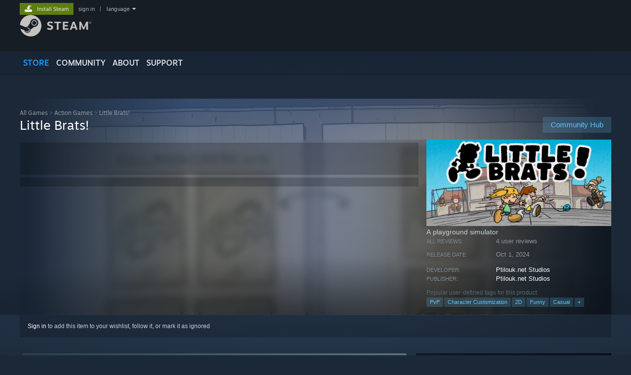

--- FILE ---
content_type: text/html; charset=UTF-8
request_url: https://store.steampowered.com/app/2892090/
body_size: 27849
content:
<!DOCTYPE html>
<html class=" responsive DesktopUI" lang="en"  >
<head>
	<meta http-equiv="Content-Type" content="text/html; charset=UTF-8">
			<meta name="viewport" content="width=device-width,initial-scale=1">
		<meta name="theme-color" content="#171a21">
		<title>Little Brats! on Steam</title>
	<link rel="shortcut icon" href="/favicon.ico" type="image/x-icon">

	
	
	<link href="https://store.akamai.steamstatic.com/public/shared/css/motiva_sans.css?v=4Vj7bvhvv_UL&amp;l=english&amp;_cdn=akamai" rel="stylesheet" type="text/css">
<link href="https://store.akamai.steamstatic.com/public/shared/css/shared_global.css?v=ebGR_Er9ryC7&amp;l=english&amp;_cdn=akamai" rel="stylesheet" type="text/css">
<link href="https://store.akamai.steamstatic.com/public/shared/css/buttons.css?v=u7ItYmj40jWH&amp;l=english&amp;_cdn=akamai" rel="stylesheet" type="text/css">
<link href="https://store.akamai.steamstatic.com/public/css/v6/store.css?v=wo3XziZMSZv3&amp;l=english&amp;_cdn=akamai" rel="stylesheet" type="text/css">
<link href="https://store.akamai.steamstatic.com/public/shared/css/user_reviews.css?v=apAPCdlxNkZD&amp;l=english&amp;_cdn=akamai" rel="stylesheet" type="text/css">
<link href="https://store.akamai.steamstatic.com/public/shared/css/store_game_shared.css?v=h3rDvpE1fR8Z&amp;l=english&amp;_cdn=akamai" rel="stylesheet" type="text/css">
<link href="https://store.akamai.steamstatic.com/public/css/v6/game.css?v=ng2qfNTUi8dN&amp;l=english&amp;_cdn=akamai" rel="stylesheet" type="text/css">
<link href="https://store.akamai.steamstatic.com/public/shared/css/store_background_shared.css?v=RuX0Jh-U_mAP&amp;l=english&amp;_cdn=akamai" rel="stylesheet" type="text/css">
<link href="https://store.akamai.steamstatic.com/public/css/v6/recommended.css?v=BxpJyNW11mxG&amp;l=english&amp;_cdn=akamai" rel="stylesheet" type="text/css">
<link href="https://store.akamai.steamstatic.com/public/css/v6/user_reviews_rewards.css?v=nDJVyLGQ1XMI&amp;l=english&amp;_cdn=akamai" rel="stylesheet" type="text/css">
<link href="https://store.akamai.steamstatic.com/public/shared/css/apphub.css?v=6aSuWhV069kq&amp;l=english&amp;_cdn=akamai" rel="stylesheet" type="text/css">
<link href="https://store.akamai.steamstatic.com/public/shared/css/ui-lightness/jquery-ui-1.7.2.custom.css?v=qgq7mHqEwLbE&amp;l=english&amp;_cdn=akamai" rel="stylesheet" type="text/css">
<link href="https://store.akamai.steamstatic.com/public/css/v6/game_mob.css?v=Ryx-AweEEY9T&amp;l=english&amp;_cdn=akamai" rel="stylesheet" type="text/css">
<link href="https://store.akamai.steamstatic.com/public/shared/css/shared_responsive.css?v=8zUcJAgCg1Ml&amp;l=english&amp;_cdn=akamai" rel="stylesheet" type="text/css">
<script type="text/javascript" src="https://store.akamai.steamstatic.com/public/shared/javascript/jquery-1.8.3.min.js?v=NXam5zydzNu8&amp;l=english&amp;_cdn=akamai"></script>
<script type="text/javascript">$J = jQuery.noConflict();</script><script type="text/javascript">VALVE_PUBLIC_PATH = "https:\/\/store.akamai.steamstatic.com\/public\/";</script><script type="text/javascript" src="https://store.akamai.steamstatic.com/public/shared/javascript/tooltip.js?v=LZHsOVauqTrm&amp;l=english&amp;_cdn=akamai"></script>

<script type="text/javascript" src="https://store.akamai.steamstatic.com/public/shared/javascript/shared_global.js?v=rLiUhbtlZk63&amp;l=english&amp;_cdn=akamai"></script>

<script type="text/javascript" src="https://store.akamai.steamstatic.com/public/shared/javascript/auth_refresh.js?v=w6QbwI-5-j2S&amp;l=english&amp;_cdn=akamai"></script>

<script type="text/javascript" src="https://store.akamai.steamstatic.com/public/javascript/main.js?v=GpFlsIrOkJ7-&amp;l=english&amp;_cdn=akamai"></script>

<script type="text/javascript" src="https://store.akamai.steamstatic.com/public/javascript/dynamicstore.js?v=SBXRiAJfiNfI&amp;l=english&amp;_cdn=akamai"></script>

<script type="text/javascript">Object.seal && [ Object, Array, String, Number ].map( function( builtin ) { Object.seal( builtin.prototype ); } );</script>
		<script type="text/javascript">
			document.addEventListener('DOMContentLoaded', function(event) {
				$J.data( document, 'x_readytime', new Date().getTime() );
				$J.data( document, 'x_oldref', GetNavCookie() );
				SetupTooltips( { tooltipCSSClass: 'store_tooltip'} );
		});
		</script><script type="text/javascript" src="https://store.akamai.steamstatic.com/public/javascript/gamehighlightplayer.js?v=xnqwN8gH0V-7&amp;l=english&amp;_cdn=akamai"></script>
<script type="text/javascript" src="https://store.akamai.steamstatic.com/public/shared/javascript/user_reviews.js?v=li2vp_5Z315e&amp;l=english&amp;_cdn=akamai"></script>
<script type="text/javascript" src="https://store.akamai.steamstatic.com/public/shared/javascript/dselect.js?v=w0CV_PAvw3UA&amp;l=english&amp;_cdn=akamai"></script>
<script type="text/javascript" src="https://store.akamai.steamstatic.com/public/javascript/app_tagging.js?v=6Tj4xq7wVWFx&amp;l=english&amp;_cdn=akamai"></script>
<script type="text/javascript" src="https://store.akamai.steamstatic.com/public/javascript/game.js?v=xsluJqgnXnXr&amp;l=english&amp;_cdn=akamai"></script>
<script type="text/javascript" src="https://store.akamai.steamstatic.com/public/shared/javascript/flot-0.8/jquery.flot.min.js?v=mSfqk1QKKgiz&amp;l=english&amp;_cdn=akamai"></script>
<script type="text/javascript" src="https://store.akamai.steamstatic.com/public/shared/javascript/flot-0.8/jquery.flot.resize.min.js?v=MeIf0YViALgL&amp;l=english&amp;_cdn=akamai"></script>
<script type="text/javascript" src="https://store.akamai.steamstatic.com/public/shared/javascript/flot-0.8/jquery.flot.time.min.js?v=CIECDYHJjBgN&amp;l=english&amp;_cdn=akamai"></script>
<script type="text/javascript" src="https://store.akamai.steamstatic.com/public/shared/javascript/flot-0.8/jquery.flot.selection.min.js?v=laPWW88ZIIHe&amp;l=english&amp;_cdn=akamai"></script>
<script type="text/javascript" src="https://store.akamai.steamstatic.com/public/shared/javascript/jquery-ui-1.9.2.js?v=Bu2RA9fLXSi-&amp;l=english&amp;_cdn=akamai"></script>
<script type="text/javascript" src="https://store.akamai.steamstatic.com/public/shared/javascript/shared_responsive_adapter.js?v=j0eobCNqcadg&amp;l=english&amp;_cdn=akamai"></script>

						<meta name="twitter:card" content="summary_large_image">
					<meta name="Description" content="A playground simulator">
			
	<meta name="twitter:site" content="@steam" />

						<meta property="og:title" content="Little Brats! on Steam">
					<meta property="twitter:title" content="Little Brats! on Steam">
					<meta property="og:type" content="website">
					<meta property="fb:app_id" content="105386699540688">
					<meta property="og:site" content="Steam">
					<meta property="og:url" content="https://store.steampowered.com/app/2892090/Little_Brats/">
					<meta property="og:description" content="A playground simulator">
					<meta property="twitter:description" content="A playground simulator">
			
			<link rel="canonical" href="https://store.steampowered.com/app/2892090/Little_Brats/">
	
			<link rel="image_src" href="https://shared.akamai.steamstatic.com/store_item_assets/steam/apps/2892090/capsule_616x353.jpg?t=1742487742">
		<meta property="og:image" content="https://shared.akamai.steamstatic.com/store_item_assets/steam/apps/2892090/capsule_616x353.jpg?t=1742487742">
		<meta name="twitter:image" content="https://shared.akamai.steamstatic.com/store_item_assets/steam/apps/2892090/capsule_616x353.jpg?t=1742487742" />
				
	
	
	
	
	</head>
<body class="v6 app game_bg menu_background_overlap application widestore v7menu responsive_page ">


<div class="responsive_page_frame with_header">
						<div role="navigation" class="responsive_page_menu_ctn mainmenu" aria-label="Mobile Menu">
				<div class="responsive_page_menu"  id="responsive_page_menu">
										<div class="mainmenu_contents">
						<div class="mainmenu_contents_items">
															<a class="menuitem" href="https://store.steampowered.com/login/?redir=app%2F2892090%2F&redir_ssl=1&snr=1_5_9__global-header">
									Sign in								</a>
															<a class="menuitem supernav supernav_active" href="https://store.steampowered.com/?snr=1_5_9__global-responsive-menu" data-tooltip-type="selector" data-tooltip-content=".submenu_Store">
				Store			</a>
			<div class="submenu_Store" style="display: none;" data-submenuid="Store">
														<a class="submenuitem" href="https://store.steampowered.com/?snr=1_5_9__global-responsive-menu">
						Home											</a>
														<a class="submenuitem" href="https://store.steampowered.com/explore/?snr=1_5_9__global-responsive-menu">
						Discovery Queue											</a>
														<a class="submenuitem" href="https://steamcommunity.com/my/wishlist/">
						Wishlist											</a>
														<a class="submenuitem" href="https://store.steampowered.com/points/shop/?snr=1_5_9__global-responsive-menu">
						Points Shop											</a>
														<a class="submenuitem" href="https://store.steampowered.com/news/?snr=1_5_9__global-responsive-menu">
						News											</a>
														<a class="submenuitem" href="https://store.steampowered.com/stats/?snr=1_5_9__global-responsive-menu">
						Charts											</a>
							</div>
										<a class="menuitem supernav" href="https://steamcommunity.com/" data-tooltip-type="selector" data-tooltip-content=".submenu_Community">
				Community			</a>
			<div class="submenu_Community" style="display: none;" data-submenuid="Community">
														<a class="submenuitem" href="https://steamcommunity.com/">
						Home											</a>
														<a class="submenuitem" href="https://steamcommunity.com/discussions/">
						Discussions											</a>
														<a class="submenuitem" href="https://steamcommunity.com/workshop/">
						Workshop											</a>
														<a class="submenuitem" href="https://steamcommunity.com/market/">
						Market											</a>
														<a class="submenuitem" href="https://steamcommunity.com/?subsection=broadcasts">
						Broadcasts											</a>
							</div>
										<a class="menuitem " href="https://store.steampowered.com/about/?snr=1_5_9__global-responsive-menu">
				About			</a>
										<a class="menuitem " href="https://help.steampowered.com/en/">
				Support			</a>
			
							<div class="minor_menu_items">
																								<div class="menuitem change_language_action">
									Change language								</div>
																																	<a class="menuitem" href="https://store.steampowered.com/mobile" target="_blank" rel="noreferrer">Get the Steam Mobile App</a>
																									<div class="menuitem" role="link" onclick="Responsive_RequestDesktopView();">
										View desktop website									</div>
															</div>
						</div>
						<div class="mainmenu_footer_spacer  "></div>
						<div class="mainmenu_footer">
															<div class="mainmenu_footer_logo"><img src="https://store.akamai.steamstatic.com/public/shared/images/responsive/footerLogo_valve_new.png"></div>
								© Valve Corporation. All rights reserved. All trademarks are property of their respective owners in the US and other countries.								<span class="mainmenu_valve_links">
									<a href="https://store.steampowered.com/privacy_agreement/?snr=1_5_9__global-responsive-menu" target="_blank">Privacy Policy</a>
									&nbsp;| &nbsp;<a href="http://www.valvesoftware.com/legal.htm" target="_blank">Legal</a>
									&nbsp;| &nbsp;<a href="https://help.steampowered.com/faqs/view/10BB-D27A-6378-4436" target="_blank">Accessibility</a>
									&nbsp;| &nbsp;<a href="https://store.steampowered.com/subscriber_agreement/?snr=1_5_9__global-responsive-menu" target="_blank">Steam Subscriber Agreement</a>
									&nbsp;| &nbsp;<a href="https://store.steampowered.com/steam_refunds/?snr=1_5_9__global-responsive-menu" target="_blank">Refunds</a>
									&nbsp;| &nbsp;<a href="https://store.steampowered.com/account/cookiepreferences/?snr=1_5_9__global-responsive-menu" target="_blank">Cookies</a>
								</span>
													</div>
					</div>
									</div>
			</div>
		
		<div class="responsive_local_menu_tab"></div>

		<div class="responsive_page_menu_ctn localmenu">
			<div class="responsive_page_menu"  id="responsive_page_local_menu" data-panel="{&quot;onOptionsActionDescription&quot;:&quot;Filter&quot;,&quot;onOptionsButton&quot;:&quot;Responsive_ToggleLocalMenu()&quot;,&quot;onCancelButton&quot;:&quot;Responsive_ToggleLocalMenu()&quot;}">
				<div class="localmenu_content" data-panel="{&quot;maintainY&quot;:true,&quot;bFocusRingRoot&quot;:true,&quot;flow-children&quot;:&quot;column&quot;}">
				</div>
			</div>
		</div>



					<div class="responsive_header">
				<div class="responsive_header_content">
					<div id="responsive_menu_logo">
						<img src="https://store.akamai.steamstatic.com/public/shared/images/responsive/header_menu_hamburger.png" height="100%">
											</div>
					<div class="responsive_header_logo">
						<a href="https://store.steampowered.com/?snr=1_5_9__global-responsive-menu">
															<img src="https://store.akamai.steamstatic.com/public/shared/images/responsive/header_logo.png" height="36" border="0" alt="STEAM">
													</a>
					</div>
					<div class="responsive_header_react_target" data-featuretarget="store-menu-responsive-search"><div class="responsive_header_react_placeholder"></div></div>				</div>
			</div>
		
		<div class="responsive_page_content_overlay">

		</div>

		<div class="responsive_fixonscroll_ctn nonresponsive_hidden ">
		</div>
	
	<div class="responsive_page_content">

		<div role="banner" id="global_header" data-panel="{&quot;flow-children&quot;:&quot;row&quot;}">
	<div class="content">
		<div class="logo">
			<span id="logo_holder">
									<a href="https://store.steampowered.com/?snr=1_5_9__global-header" aria-label="Link to the Steam Homepage">
						<img src="https://store.akamai.steamstatic.com/public/shared/images/header/logo_steam.svg?t=962016" width="176" height="44" alt="Link to the Steam Homepage">
					</a>
							</span>
		</div>

			<div role="navigation" class="supernav_container" aria-label="Global Menu">
								<a class="menuitem supernav supernav_active" href="https://store.steampowered.com/?snr=1_5_9__global-header" data-tooltip-type="selector" data-tooltip-content=".submenu_Store">
				STORE			</a>
			<div class="submenu_Store" style="display: none;" data-submenuid="Store">
														<a class="submenuitem" href="https://store.steampowered.com/?snr=1_5_9__global-header">
						Home											</a>
														<a class="submenuitem" href="https://store.steampowered.com/explore/?snr=1_5_9__global-header">
						Discovery Queue											</a>
														<a class="submenuitem" href="https://steamcommunity.com/my/wishlist/">
						Wishlist											</a>
														<a class="submenuitem" href="https://store.steampowered.com/points/shop/?snr=1_5_9__global-header">
						Points Shop											</a>
														<a class="submenuitem" href="https://store.steampowered.com/news/?snr=1_5_9__global-header">
						News											</a>
														<a class="submenuitem" href="https://store.steampowered.com/stats/?snr=1_5_9__global-header">
						Charts											</a>
							</div>
										<a class="menuitem supernav" href="https://steamcommunity.com/" data-tooltip-type="selector" data-tooltip-content=".submenu_Community">
				COMMUNITY			</a>
			<div class="submenu_Community" style="display: none;" data-submenuid="Community">
														<a class="submenuitem" href="https://steamcommunity.com/">
						Home											</a>
														<a class="submenuitem" href="https://steamcommunity.com/discussions/">
						Discussions											</a>
														<a class="submenuitem" href="https://steamcommunity.com/workshop/">
						Workshop											</a>
														<a class="submenuitem" href="https://steamcommunity.com/market/">
						Market											</a>
														<a class="submenuitem" href="https://steamcommunity.com/?subsection=broadcasts">
						Broadcasts											</a>
							</div>
										<a class="menuitem " href="https://store.steampowered.com/about/?snr=1_5_9__global-header">
				About			</a>
										<a class="menuitem " href="https://help.steampowered.com/en/">
				SUPPORT			</a>
				</div>
	<script type="text/javascript">
		jQuery(function($) {
			$('#global_header .supernav').v_tooltip({'location':'bottom', 'destroyWhenDone': false, 'tooltipClass': 'supernav_content', 'offsetY':-6, 'offsetX': 1, 'horizontalSnap': 4, 'tooltipParent': '#global_header .supernav_container', 'correctForScreenSize': false});
		});
	</script>

		<div id="global_actions">
			<div role="navigation" id="global_action_menu" aria-label="Account Menu">
									<a class="header_installsteam_btn header_installsteam_btn_green" href="https://store.steampowered.com/about/?snr=1_5_9__global-header">
						<div class="header_installsteam_btn_content">
							Install Steam						</div>
					</a>
				
				
									<a class="global_action_link" href="https://store.steampowered.com/login/?redir=app%2F2892090%2F&redir_ssl=1&snr=1_5_9__global-header">sign in</a>
											&nbsp;|&nbsp;
						<span class="pulldown global_action_link" id="language_pulldown" onclick="ShowMenu( this, 'language_dropdown', 'right' );">language</span>
						<div class="popup_block_new" id="language_dropdown" style="display: none;">
							<div class="popup_body popup_menu">
																																					<a class="popup_menu_item tight" href="?l=schinese" onclick="ChangeLanguage( 'schinese' ); return false;">简体中文 (Simplified Chinese)</a>
																													<a class="popup_menu_item tight" href="?l=tchinese" onclick="ChangeLanguage( 'tchinese' ); return false;">繁體中文 (Traditional Chinese)</a>
																													<a class="popup_menu_item tight" href="?l=japanese" onclick="ChangeLanguage( 'japanese' ); return false;">日本語 (Japanese)</a>
																													<a class="popup_menu_item tight" href="?l=koreana" onclick="ChangeLanguage( 'koreana' ); return false;">한국어 (Korean)</a>
																													<a class="popup_menu_item tight" href="?l=thai" onclick="ChangeLanguage( 'thai' ); return false;">ไทย (Thai)</a>
																													<a class="popup_menu_item tight" href="?l=bulgarian" onclick="ChangeLanguage( 'bulgarian' ); return false;">Български (Bulgarian)</a>
																													<a class="popup_menu_item tight" href="?l=czech" onclick="ChangeLanguage( 'czech' ); return false;">Čeština (Czech)</a>
																													<a class="popup_menu_item tight" href="?l=danish" onclick="ChangeLanguage( 'danish' ); return false;">Dansk (Danish)</a>
																													<a class="popup_menu_item tight" href="?l=german" onclick="ChangeLanguage( 'german' ); return false;">Deutsch (German)</a>
																																							<a class="popup_menu_item tight" href="?l=spanish" onclick="ChangeLanguage( 'spanish' ); return false;">Español - España (Spanish - Spain)</a>
																													<a class="popup_menu_item tight" href="?l=latam" onclick="ChangeLanguage( 'latam' ); return false;">Español - Latinoamérica (Spanish - Latin America)</a>
																													<a class="popup_menu_item tight" href="?l=greek" onclick="ChangeLanguage( 'greek' ); return false;">Ελληνικά (Greek)</a>
																													<a class="popup_menu_item tight" href="?l=french" onclick="ChangeLanguage( 'french' ); return false;">Français (French)</a>
																													<a class="popup_menu_item tight" href="?l=italian" onclick="ChangeLanguage( 'italian' ); return false;">Italiano (Italian)</a>
																													<a class="popup_menu_item tight" href="?l=indonesian" onclick="ChangeLanguage( 'indonesian' ); return false;">Bahasa Indonesia (Indonesian)</a>
																													<a class="popup_menu_item tight" href="?l=hungarian" onclick="ChangeLanguage( 'hungarian' ); return false;">Magyar (Hungarian)</a>
																													<a class="popup_menu_item tight" href="?l=dutch" onclick="ChangeLanguage( 'dutch' ); return false;">Nederlands (Dutch)</a>
																													<a class="popup_menu_item tight" href="?l=norwegian" onclick="ChangeLanguage( 'norwegian' ); return false;">Norsk (Norwegian)</a>
																													<a class="popup_menu_item tight" href="?l=polish" onclick="ChangeLanguage( 'polish' ); return false;">Polski (Polish)</a>
																													<a class="popup_menu_item tight" href="?l=portuguese" onclick="ChangeLanguage( 'portuguese' ); return false;">Português (Portuguese - Portugal)</a>
																													<a class="popup_menu_item tight" href="?l=brazilian" onclick="ChangeLanguage( 'brazilian' ); return false;">Português - Brasil (Portuguese - Brazil)</a>
																													<a class="popup_menu_item tight" href="?l=romanian" onclick="ChangeLanguage( 'romanian' ); return false;">Română (Romanian)</a>
																													<a class="popup_menu_item tight" href="?l=russian" onclick="ChangeLanguage( 'russian' ); return false;">Русский (Russian)</a>
																													<a class="popup_menu_item tight" href="?l=finnish" onclick="ChangeLanguage( 'finnish' ); return false;">Suomi (Finnish)</a>
																													<a class="popup_menu_item tight" href="?l=swedish" onclick="ChangeLanguage( 'swedish' ); return false;">Svenska (Swedish)</a>
																													<a class="popup_menu_item tight" href="?l=turkish" onclick="ChangeLanguage( 'turkish' ); return false;">Türkçe (Turkish)</a>
																													<a class="popup_menu_item tight" href="?l=vietnamese" onclick="ChangeLanguage( 'vietnamese' ); return false;">Tiếng Việt (Vietnamese)</a>
																													<a class="popup_menu_item tight" href="?l=ukrainian" onclick="ChangeLanguage( 'ukrainian' ); return false;">Українська (Ukrainian)</a>
																									<a class="popup_menu_item tight" href="https://www.valvesoftware.com/en/contact?contact-person=Translation%20Team%20Feedback" target="_blank">Report a translation problem</a>
							</div>
						</div>
												</div>
					</div>
			</div>
</div>
<div class="StoreMenuLoadingPlaceholder" data-featuretarget="store-menu-v7"><div class="PlaceholderInner"></div></div><div id="responsive_store_nav_ctn"></div><div id="responsive_store_nav_overlay" style="display:none"><div id="responsive_store_nav_overlay_ctn"></div><div id="responsive_store_nav_overlay_bottom"></div></div><div id="responsive_store_search_overlay" style="display:none"></div><div data-cart-banner-spot="1"></div>
		<div role="main" class="responsive_page_template_content" id="responsive_page_template_content" data-panel="{&quot;autoFocus&quot;:true}" >

			<div id="application_config" style="display: none;"  data-config="{&quot;EUNIVERSE&quot;:1,&quot;WEB_UNIVERSE&quot;:&quot;public&quot;,&quot;LANGUAGE&quot;:&quot;english&quot;,&quot;COUNTRY&quot;:&quot;US&quot;,&quot;MEDIA_CDN_COMMUNITY_URL&quot;:&quot;https:\/\/cdn.akamai.steamstatic.com\/steamcommunity\/public\/&quot;,&quot;MEDIA_CDN_URL&quot;:&quot;https:\/\/cdn.akamai.steamstatic.com\/&quot;,&quot;VIDEO_CDN_URL&quot;:&quot;https:\/\/video.akamai.steamstatic.com\/&quot;,&quot;COMMUNITY_CDN_URL&quot;:&quot;https:\/\/community.akamai.steamstatic.com\/&quot;,&quot;COMMUNITY_CDN_ASSET_URL&quot;:&quot;https:\/\/cdn.akamai.steamstatic.com\/steamcommunity\/public\/assets\/&quot;,&quot;STORE_CDN_URL&quot;:&quot;https:\/\/store.akamai.steamstatic.com\/&quot;,&quot;PUBLIC_SHARED_URL&quot;:&quot;https:\/\/store.akamai.steamstatic.com\/public\/shared\/&quot;,&quot;COMMUNITY_BASE_URL&quot;:&quot;https:\/\/steamcommunity.com\/&quot;,&quot;CHAT_BASE_URL&quot;:&quot;https:\/\/steamcommunity.com\/&quot;,&quot;STORE_BASE_URL&quot;:&quot;https:\/\/store.steampowered.com\/&quot;,&quot;STORE_CHECKOUT_BASE_URL&quot;:&quot;https:\/\/checkout.steampowered.com\/&quot;,&quot;IMG_URL&quot;:&quot;https:\/\/store.akamai.steamstatic.com\/public\/images\/&quot;,&quot;STEAMTV_BASE_URL&quot;:&quot;https:\/\/steam.tv\/&quot;,&quot;HELP_BASE_URL&quot;:&quot;https:\/\/help.steampowered.com\/&quot;,&quot;PARTNER_BASE_URL&quot;:&quot;https:\/\/partner.steamgames.com\/&quot;,&quot;STATS_BASE_URL&quot;:&quot;https:\/\/partner.steampowered.com\/&quot;,&quot;INTERNAL_STATS_BASE_URL&quot;:&quot;https:\/\/steamstats.valve.org\/&quot;,&quot;IN_CLIENT&quot;:false,&quot;USE_POPUPS&quot;:false,&quot;STORE_ICON_BASE_URL&quot;:&quot;https:\/\/shared.akamai.steamstatic.com\/store_item_assets\/steam\/apps\/&quot;,&quot;STORE_ITEM_BASE_URL&quot;:&quot;https:\/\/shared.akamai.steamstatic.com\/store_item_assets\/&quot;,&quot;WEBAPI_BASE_URL&quot;:&quot;https:\/\/api.steampowered.com\/&quot;,&quot;TOKEN_URL&quot;:&quot;https:\/\/store.steampowered.com\/\/chat\/clientjstoken&quot;,&quot;BUILD_TIMESTAMP&quot;:1768517617,&quot;PAGE_TIMESTAMP&quot;:1768833159,&quot;IN_TENFOOT&quot;:false,&quot;IN_GAMEPADUI&quot;:false,&quot;IN_CHROMEOS&quot;:false,&quot;IN_MOBILE_WEBVIEW&quot;:false,&quot;PLATFORM&quot;:&quot;macos&quot;,&quot;BASE_URL_STORE_CDN_ASSETS&quot;:&quot;https:\/\/cdn.akamai.steamstatic.com\/store\/&quot;,&quot;EREALM&quot;:1,&quot;LOGIN_BASE_URL&quot;:&quot;https:\/\/login.steampowered.com\/&quot;,&quot;AVATAR_BASE_URL&quot;:&quot;https:\/\/avatars.akamai.steamstatic.com\/&quot;,&quot;FROM_WEB&quot;:true,&quot;WEBSITE_ID&quot;:&quot;Store&quot;,&quot;BASE_URL_SHARED_CDN&quot;:&quot;https:\/\/shared.akamai.steamstatic.com\/&quot;,&quot;CLAN_CDN_ASSET_URL&quot;:&quot;https:\/\/clan.akamai.steamstatic.com\/&quot;,&quot;COMMUNITY_ASSETS_BASE_URL&quot;:&quot;https:\/\/shared.akamai.steamstatic.com\/community_assets\/&quot;,&quot;SNR&quot;:&quot;1_5_9_&quot;}" data-userinfo="{&quot;logged_in&quot;:false,&quot;country_code&quot;:&quot;US&quot;,&quot;excluded_content_descriptors&quot;:[3,4]}" data-hwinfo="{&quot;bSteamOS&quot;:false,&quot;bSteamDeck&quot;:false}" data-broadcastuser="{&quot;success&quot;:1,&quot;bHideStoreBroadcast&quot;:false}" data-store_page_asset_url="&quot;https:\/\/shared.akamai.steamstatic.com\/store_item_assets\/steam\/apps\/2892090\/%s?t=1742487742&quot;" data-store_page_extra_assets_url="&quot;https:\/\/shared.akamai.steamstatic.com\/store_item_assets\/steam\/apps\/2892090\/%s?t=1742487742&quot;" data-store_page_extra_assets_map="[]" data-deckcompatibility="{&quot;appid&quot;:2892090,&quot;resolved_category&quot;:0,&quot;resolved_items&quot;:[],&quot;steam_deck_blog_url&quot;:&quot;&quot;,&quot;search_id&quot;:null,&quot;steamos_resolved_category&quot;:0,&quot;steamos_resolved_items&quot;:[]}" data-appname="&quot;Little Brats!&quot;" data-store_user_config="{&quot;webapi_token&quot;:&quot;&quot;,&quot;shoppingcart&quot;:null,&quot;originating_navdata&quot;:{&quot;domain&quot;:&quot;store.steampowered.com&quot;,&quot;controller&quot;:&quot;direct-navigation&quot;,&quot;method&quot;:&quot;&quot;,&quot;submethod&quot;:&quot;&quot;,&quot;feature&quot;:&quot;&quot;,&quot;depth&quot;:0,&quot;countrycode&quot;:&quot;&quot;,&quot;webkey&quot;:null,&quot;is_client&quot;:false,&quot;curator_data&quot;:null,&quot;is_likely_bot&quot;:true,&quot;is_utm&quot;:false},&quot;wishlist_item_count&quot;:0}"></div><div id="application_root"></div><script>window.g_wapit="";</script><link href="https://store.akamai.steamstatic.com/public/css/applications/store/main.css?v=OKHQenzQ5v7r&amp;l=english&amp;_cdn=akamai" rel="stylesheet" type="text/css">
<script type="text/javascript" src="https://store.akamai.steamstatic.com/public/javascript/applications/store/manifest.js?v=NMy5Dr8hVesx&amp;l=english&amp;_cdn=akamai"></script>
<script type="text/javascript" src="https://store.akamai.steamstatic.com/public/javascript/applications/store/libraries~b28b7af69.js?v=L9JqUktT3bf9&amp;l=english&amp;_cdn=akamai"></script>
<script type="text/javascript" src="https://store.akamai.steamstatic.com/public/javascript/applications/store/main.js?v=bG5g8vVhSPG1&amp;l=english&amp;_cdn=akamai"></script>
<script type="text/javascript">
	var g_AccountID = 0;
	var g_Languages = ["english"];
	var g_sessionID = "e2502b02a4e30fa1a6f1aaf1";
	var g_ServerTime = 1768833159;
	var g_bUseNewCartAPI = true;

	$J( InitMiniprofileHovers( 'https%3A%2F%2Fstore.steampowered.com%2F' ) );

	
	if ( typeof GStoreItemData != 'undefined' )
	{
		GStoreItemData.AddNavParams({
			__page_default: "1_5_9_",
			__page_default_obj: {"domain":"store.steampowered.com","controller":"application","method":"app","submethod":"","feature":null,"depth":null,"countrycode":"US","webkey":null,"is_client":false,"curator_data":null,"is_likely_bot":true,"is_utm":null},
			__originating_obj: {"domain":"store.steampowered.com","controller":"direct-navigation","method":"","submethod":"","feature":"","depth":0,"countrycode":"","webkey":null,"is_client":false,"curator_data":null,"is_likely_bot":true,"is_utm":false},
			storemenu_recommendedtags: "1_5_9__17"		});
	}

	if ( typeof GDynamicStore != 'undefined' )
	{
		GDynamicStore.Init(0, false, "", {"primary_language":null,"secondary_languages":null,"platform_windows":null,"platform_mac":null,"platform_linux":null,"timestamp_updated":null,"hide_store_broadcast":null,"review_score_preference":null,"timestamp_content_descriptor_preferences_updated":null,"provide_deck_feedback":null,"additional_languages":null}, 'US',
			{"bNoDefaultDescriptors":true});
		GStoreItemData.SetCurrencyFormatter(function( nValueInCents, bWholeUnitsOnly ) { var fmt = function( nValueInCents, bWholeUnitsOnly ) {	var format = v_numberformat( nValueInCents / 100, bWholeUnitsOnly ? 0 : 2, ".", ","); return format; };var strNegativeSymbol = '';	if ( nValueInCents < 0 ) { strNegativeSymbol = '-'; nValueInCents = -nValueInCents; }return strNegativeSymbol + "$" + fmt( nValueInCents, bWholeUnitsOnly );});
		GStoreItemData.SetCurrencyMinPriceIncrement(1);
	}
</script>

<script type="text/javascript">

	var g_eDiscoveryQueueType = 0;

	GStoreItemData.AddStoreItemDataSet(
		{"rgApps":{"1922560":{"name":"Plants vs. Zombies\u2122 Garden Warfare 2: Deluxe Edition","url_name":"Plants_vs_Zombies_Garden_Warfare_2_Deluxe_Edition","discount_block":"<div class=\"discount_block  no_discount\" data-price-final=\"2999\" data-bundlediscount=\"0\" data-discount=\"0\"><div class=\"discount_prices\"><div class=\"discount_final_price\">$29.99<\/div><\/div><\/div>","descids":[],"small_capsulev5":"https:\/\/shared.akamai.steamstatic.com\/store_item_assets\/steam\/apps\/1922560\/capsule_184x69.jpg?t=1747234782","os_windows":true,"has_live_broadcast":false,"mastersub_granting_app":{"capsule":"https:\/\/cdn.akamai.steamstatic.com\/store\/mastersubs\/eaplay\/eaplay.svg","name":"EA Play"},"localized":true,"localized_english":true},"3364070":{"name":"The Jackbox Party Pack 11","url_name":"The_Jackbox_Party_Pack_11","discount_block":"<div class=\"discount_block  no_discount\" data-price-final=\"2999\" data-bundlediscount=\"0\" data-discount=\"0\"><div class=\"discount_prices\"><div class=\"discount_final_price\">$29.99<\/div><\/div><\/div>","descids":[],"small_capsulev5":"https:\/\/shared.akamai.steamstatic.com\/store_item_assets\/steam\/apps\/3364070\/40ee0eb018b102e1e336044274f070cd94dc01b9\/capsule_184x69.jpg?t=1762972044","os_windows":true,"os_macos":true,"os_linux":true,"has_live_broadcast":false,"localized":true,"localized_english":true},"945360":{"name":"Among Us","url_name":"Among_Us","discount_block":"<div class=\"discount_block \" data-price-final=\"299\" data-bundlediscount=\"0\" data-discount=\"40\" role=\"link\" aria-label=\"40% off. $4.99 normally, discounted to $2.99\"><div class=\"discount_pct\">-40%<\/div><div class=\"discount_prices\"><div class=\"discount_original_price\">$4.99<\/div><div class=\"discount_final_price\">$2.99<\/div><\/div><\/div>","descids":[],"small_capsulev5":"https:\/\/shared.akamai.steamstatic.com\/store_item_assets\/steam\/apps\/945360\/capsule_184x69.jpg?t=1757444903","os_windows":true,"has_live_broadcast":false,"discount":true,"localized":true,"localized_english":true},"960090":{"name":"Bloons TD 6","url_name":"Bloons_TD_6","discount_block":"<div class=\"discount_block  no_discount\" data-price-final=\"1399\" data-bundlediscount=\"0\" data-discount=\"0\"><div class=\"discount_prices\"><div class=\"discount_final_price\">$13.99<\/div><\/div><\/div>","descids":[],"small_capsulev5":"https:\/\/shared.akamai.steamstatic.com\/store_item_assets\/steam\/apps\/960090\/capsule_184x69.jpg?t=1761619015","os_windows":true,"os_macos":true,"has_live_broadcast":false,"localized":true,"localized_english":true},"204360":{"name":"Castle Crashers\u00ae","url_name":"Castle_Crashers","discount_block":"<div class=\"discount_block  no_discount\" data-price-final=\"1499\" data-bundlediscount=\"0\" data-discount=\"0\"><div class=\"discount_prices\"><div class=\"discount_final_price\">$14.99<\/div><\/div><\/div>","descids":[],"small_capsulev5":"https:\/\/shared.akamai.steamstatic.com\/store_item_assets\/steam\/apps\/204360\/capsule_184x69.jpg?t=1764096331","os_windows":true,"os_macos":true,"has_live_broadcast":false,"localized":true,"localized_english":true},"1929290":{"name":"Bits &amp; Bops","url_name":"Bits__Bops","discount_block":"<div class=\"discount_block  no_discount\" data-price-final=\"1599\" data-bundlediscount=\"0\" data-discount=\"0\"><div class=\"discount_prices\"><div class=\"discount_final_price\">$15.99<\/div><\/div><\/div>","descids":[],"small_capsulev5":"https:\/\/shared.akamai.steamstatic.com\/store_item_assets\/steam\/apps\/1929290\/d497adc64505ede99efb5e304cd5103ab488ae95\/capsule_184x69.jpg?t=1768817052","os_windows":true,"os_macos":true,"os_linux":true,"has_live_broadcast":true,"localized":true,"localized_english":true},"3959890":{"name":"Tap Tap Loot","url_name":"Tap_Tap_Loot","discount_block":"<div class=\"discount_block empty \"><\/div>","descids":[],"small_capsulev5":"https:\/\/shared.akamai.steamstatic.com\/store_item_assets\/steam\/apps\/3959890\/d576b2e3818b3a14fad9be2bf6d8cf6b87ebb67b\/capsule_184x69.jpg?t=1767702354","os_windows":true,"has_live_broadcast":false,"coming_soon":true,"release_date_string":"Available: Coming soon","localized":true,"localized_english":true},"386940":{"name":"Ultimate Chicken Horse","url_name":"Ultimate_Chicken_Horse","discount_block":"<div class=\"discount_block  no_discount\" data-price-final=\"1499\" data-bundlediscount=\"0\" data-discount=\"0\"><div class=\"discount_prices\"><div class=\"discount_final_price\">$14.99<\/div><\/div><\/div>","descids":[],"small_capsulev5":"https:\/\/shared.akamai.steamstatic.com\/store_item_assets\/steam\/apps\/386940\/capsule_184x69.jpg?t=1765298731","os_windows":true,"os_macos":true,"os_linux":true,"has_live_broadcast":false,"localized":true,"localized_english":true},"1686940":{"name":"Bopl Battle","url_name":"Bopl_Battle","discount_block":"<div class=\"discount_block  no_discount\" data-price-final=\"999\" data-bundlediscount=\"0\" data-discount=\"0\"><div class=\"discount_prices\"><div class=\"discount_final_price\">$9.99<\/div><\/div><\/div>","descids":[],"small_capsulev5":"https:\/\/shared.akamai.steamstatic.com\/store_item_assets\/steam\/apps\/1686940\/capsule_184x69.jpg?t=1746784732","os_windows":true,"has_live_broadcast":false,"localized":true,"localized_english":true},"1566200":{"name":"Tape to Tape","url_name":"Tape_to_Tape","discount_block":"<div class=\"discount_block \" data-price-final=\"1499\" data-bundlediscount=\"0\" data-discount=\"25\" role=\"link\" aria-label=\"25% off. $19.99 normally, discounted to $14.99\"><div class=\"discount_pct\">-25%<\/div><div class=\"discount_prices\"><div class=\"discount_original_price\">$19.99<\/div><div class=\"discount_final_price\">$14.99<\/div><\/div><\/div>","descids":[],"small_capsulev5":"https:\/\/shared.akamai.steamstatic.com\/store_item_assets\/steam\/apps\/1566200\/e4d39007b4611bc105b4ff0b8810f86d9c5e99ab\/capsule_184x69.jpg?t=1761596036","os_windows":true,"early_access":true,"has_live_broadcast":false,"discount":true,"localized":true,"localized_english":true},"4025700":{"name":"Heartopia","url_name":"Heartopia","discount_block":"<div class=\"discount_block  no_discount\" data-price-final=\"0\" data-bundlediscount=\"0\" data-discount=\"0\"><div class=\"discount_prices\"><div class=\"discount_final_price\">Free To Play<\/div><\/div><\/div>","descids":[],"small_capsulev5":"https:\/\/shared.akamai.steamstatic.com\/store_item_assets\/steam\/apps\/4025700\/2cfc752138a31ce4847ba014a8603ffaf4bf64d8\/capsule_184x69.jpg?t=1768814884","os_windows":true,"has_live_broadcast":false,"localized":true,"localized_english":true},"3198850":{"name":"Play Together","url_name":"Play_Together","discount_block":"<div class=\"discount_block  no_discount\" data-price-final=\"0\" data-bundlediscount=\"0\" data-discount=\"0\"><div class=\"discount_prices\"><div class=\"discount_final_price\">Free To Play<\/div><\/div><\/div>","descids":[],"small_capsulev5":"https:\/\/shared.akamai.steamstatic.com\/store_item_assets\/steam\/apps\/3198850\/091393a76196ea2f97c4e3a2e11a46647018a10f\/capsule_184x69.jpg?t=1766993458","os_windows":true,"os_macos":true,"has_live_broadcast":false,"localized":true,"localized_english":true},"3006280":{"name":"Sheepherds!","url_name":"Sheepherds","discount_block":"<div class=\"discount_block  no_discount\" data-price-final=\"1499\" data-bundlediscount=\"0\" data-discount=\"0\"><div class=\"discount_prices\"><div class=\"discount_final_price\">$14.99<\/div><\/div><\/div>","descids":[],"small_capsulev5":"https:\/\/shared.akamai.steamstatic.com\/store_item_assets\/steam\/apps\/3006280\/2300445f3a8ddf406429a07986bef4096f301bf1\/capsule_184x69.jpg?t=1768384941","os_windows":true,"has_live_broadcast":false,"localized":true,"localized_english":true},"843380":{"name":"Super Animal Royale","url_name":"Super_Animal_Royale","discount_block":"<div class=\"discount_block empty \"><\/div>","descids":[],"small_capsulev5":"https:\/\/shared.akamai.steamstatic.com\/store_item_assets\/steam\/apps\/843380\/21198cd645c20b4aee3f56c0e9cf4f98e07329eb\/capsule_184x69_alt_assets_13.jpg?t=1765618890","os_windows":true,"os_macos":true,"has_live_broadcast":false,"localized":true,"localized_english":true},"3839300":{"name":"Dogpile","url_name":"Dogpile","discount_block":"<div class=\"discount_block  no_discount\" data-price-final=\"999\" data-bundlediscount=\"0\" data-discount=\"0\"><div class=\"discount_prices\"><div class=\"discount_final_price\">$9.99<\/div><\/div><\/div>","descids":[],"small_capsulev5":"https:\/\/shared.akamai.steamstatic.com\/store_item_assets\/steam\/apps\/3839300\/c0843c27d40b8c6393e03760d9ad1843c42d357b\/capsule_184x69.jpg?t=1765918502","os_windows":true,"os_macos":true,"has_live_broadcast":false,"localized":true,"localized_english":true},"1568590":{"name":"Goose Goose Duck","url_name":"Goose_Goose_Duck","discount_block":"<div class=\"discount_block  no_discount\" data-price-final=\"0\" data-bundlediscount=\"0\" data-discount=\"0\"><div class=\"discount_prices\"><div class=\"discount_final_price\">Free To Play<\/div><\/div><\/div>","descids":[],"small_capsulev5":"https:\/\/shared.akamai.steamstatic.com\/store_item_assets\/steam\/apps\/1568590\/capsule_184x69.jpg?t=1750955551","os_windows":true,"os_macos":true,"has_live_broadcast":false,"localized":true,"localized_english":true},"3983810":{"name":"The Spike Cross","url_name":"The_Spike_Cross","discount_block":"<div class=\"discount_block  no_discount\" data-price-final=\"0\" data-bundlediscount=\"0\" data-discount=\"0\"><div class=\"discount_prices\"><div class=\"discount_final_price\">Free To Play<\/div><\/div><\/div>","descids":[],"small_capsulev5":"https:\/\/shared.akamai.steamstatic.com\/store_item_assets\/steam\/apps\/3983810\/403a856f6630ee0a06f79030fc14bf0213339b9e\/capsule_184x69.jpg?t=1760584948","os_windows":true,"has_live_broadcast":false,"localized":true,"localized_english":true},"3419430":{"name":"Bongo Cat","url_name":"Bongo_Cat","discount_block":"<div class=\"discount_block  no_discount\" data-price-final=\"0\" data-bundlediscount=\"0\" data-discount=\"0\"><div class=\"discount_prices\"><div class=\"discount_final_price\">Free To Play<\/div><\/div><\/div>","descids":[],"small_capsulev5":"https:\/\/shared.akamai.steamstatic.com\/store_item_assets\/steam\/apps\/3419430\/a72a5965134f12a6cf86879fa2eb34ba16040486\/capsule_184x69.jpg?t=1759317272","os_windows":true,"has_live_broadcast":false,"localized":true,"localized_english":true},"1910150":{"name":"Walk of Life","url_name":"Walk_of_Life","discount_block":"<div class=\"discount_block  no_discount\" data-price-final=\"1999\" data-bundlediscount=\"0\" data-discount=\"0\"><div class=\"discount_prices\"><div class=\"discount_final_price\">$19.99<\/div><\/div><\/div>","descids":[],"small_capsulev5":"https:\/\/shared.akamai.steamstatic.com\/store_item_assets\/steam\/apps\/1910150\/2db08f9701859ad824e94e6dbcb271876b79b71a\/capsule_184x69.jpg?t=1763632785","os_windows":true,"os_macos":true,"early_access":true,"has_live_broadcast":false,"localized":true,"localized_english":true},"1677740":{"name":"Stumble Guys","url_name":"Stumble_Guys","discount_block":"<div class=\"discount_block empty \"><\/div>","descids":[],"small_capsulev5":"https:\/\/shared.akamai.steamstatic.com\/store_item_assets\/steam\/apps\/1677740\/capsule_184x69.jpg?t=1755116858","os_windows":true,"has_live_broadcast":false,"localized":true,"localized_english":true},"2291760":{"name":"Papa's Freezeria Deluxe","url_name":"Papas_Freezeria_Deluxe","discount_block":"<div class=\"discount_block  no_discount\" data-price-final=\"599\" data-bundlediscount=\"0\" data-discount=\"0\"><div class=\"discount_prices\"><div class=\"discount_final_price\">$5.99<\/div><\/div><\/div>","descids":[],"small_capsulev5":"https:\/\/shared.akamai.steamstatic.com\/store_item_assets\/steam\/apps\/2291760\/capsule_184x69.jpg?t=1700157490","os_windows":true,"has_live_broadcast":false,"localized":true,"localized_english":true},"2627570":{"name":"Goofy Gorillas","url_name":"Goofy_Gorillas","discount_block":"<div class=\"discount_block  no_discount\" data-price-final=\"799\" data-bundlediscount=\"0\" data-discount=\"0\"><div class=\"discount_prices\"><div class=\"discount_final_price\">$7.99<\/div><\/div><\/div>","descids":[],"small_capsulev5":"https:\/\/shared.akamai.steamstatic.com\/store_item_assets\/steam\/apps\/2627570\/8fcac79f4d20452bc8f35c410262c29339262e95\/capsule_184x69.jpg?t=1754318864","os_windows":true,"has_live_broadcast":false,"localized":true,"localized_english":true},"3904960":{"name":"Scribble Bots","url_name":"Scribble_Bots","discount_block":"<div class=\"discount_block  no_discount\" data-price-final=\"699\" data-bundlediscount=\"0\" data-discount=\"0\"><div class=\"discount_prices\"><div class=\"discount_final_price\">$6.99<\/div><\/div><\/div>","descids":[],"small_capsulev5":"https:\/\/shared.akamai.steamstatic.com\/store_item_assets\/steam\/apps\/3904960\/9d47e44a8889fb054865476197437869cd6ec280\/capsule_184x69.jpg?t=1767938441","os_windows":true,"os_linux":true,"has_live_broadcast":false,"localized":true,"localized_english":true},"2140510":{"name":"Town of Salem 2","url_name":"Town_of_Salem_2","discount_block":"<div class=\"discount_block  no_discount\" data-price-final=\"0\" data-bundlediscount=\"0\" data-discount=\"0\"><div class=\"discount_prices\"><div class=\"discount_final_price\">Free To Play<\/div><\/div><\/div>","descids":[],"small_capsulev5":"https:\/\/shared.akamai.steamstatic.com\/store_item_assets\/steam\/apps\/2140510\/c629282c305b4c57f0e3a12d93fe5bb06dc1f1ce\/capsule_184x69.jpg?t=1754334665","os_windows":true,"os_macos":true,"has_live_broadcast":false,"localized":true,"localized_english":true},"3825780":{"name":"WonderKing","url_name":"WonderKing","discount_block":"<div class=\"discount_block  no_discount\" data-price-final=\"0\" data-bundlediscount=\"0\" data-discount=\"0\"><div class=\"discount_prices\"><div class=\"discount_final_price\">Free To Play<\/div><\/div><\/div>","descids":[],"small_capsulev5":"https:\/\/shared.akamai.steamstatic.com\/store_item_assets\/steam\/apps\/3825780\/b26537cd2c4b56d0c804ceab74201e9ec8911b0f\/capsule_184x69.jpg?t=1768507277","os_windows":true,"has_live_broadcast":false,"localized":true,"localized_english":true},"1276390":{"name":"Bloons TD Battles 2","url_name":"Bloons_TD_Battles_2","discount_block":"<div class=\"discount_block  no_discount\" data-price-final=\"0\" data-bundlediscount=\"0\" data-discount=\"0\"><div class=\"discount_prices\"><div class=\"discount_final_price\">Free To Play<\/div><\/div><\/div>","descids":[],"small_capsulev5":"https:\/\/shared.akamai.steamstatic.com\/store_item_assets\/steam\/apps\/1276390\/capsule_184x69.jpg?t=1761834086","os_windows":true,"os_macos":true,"has_live_broadcast":false,"localized":true,"localized_english":true},"4015530":{"name":"MyVoiceZoo","url_name":"MyVoiceZoo","discount_block":"<div class=\"discount_block \" data-price-final=\"239\" data-bundlediscount=\"0\" data-discount=\"20\" role=\"link\" aria-label=\"20% off. $2.99 normally, discounted to $2.39\"><div class=\"discount_pct\">-20%<\/div><div class=\"discount_prices\"><div class=\"discount_original_price\">$2.99<\/div><div class=\"discount_final_price\">$2.39<\/div><\/div><\/div>","descids":[],"small_capsulev5":"https:\/\/shared.akamai.steamstatic.com\/store_item_assets\/steam\/apps\/4015530\/b382b12368b9ddc6f34a54ac152d8c1925208c1c\/capsule_184x69.jpg?t=1764608958","os_windows":true,"has_live_broadcast":false,"discount":true,"localized":true,"localized_english":true},"2957700":{"name":"Sensei! I Like You So Much!","url_name":"Sensei_I_Like_You_So_Much","discount_block":"<div class=\"discount_block  no_discount\" data-price-final=\"1699\" data-bundlediscount=\"0\" data-discount=\"0\"><div class=\"discount_prices\"><div class=\"discount_final_price\">$16.99<\/div><\/div><\/div>","descids":[],"small_capsulev5":"https:\/\/shared.akamai.steamstatic.com\/store_item_assets\/steam\/apps\/2957700\/a22caf44701a1cdbce7f6f6789b00d01b9c2e720\/capsule_184x69.jpg?t=1758779576","os_windows":true,"has_live_broadcast":false,"localized":true,"localized_english":true},"3432270":{"name":"Monmusu Girls: Autobattler","url_name":"Monmusu_Girls_Autobattler","discount_block":"<div class=\"discount_block  no_discount\" data-price-final=\"0\" data-bundlediscount=\"0\" data-discount=\"0\"><div class=\"discount_prices\"><div class=\"discount_final_price\">Free To Play<\/div><\/div><\/div>","descids":[1,5],"small_capsulev5":"https:\/\/shared.akamai.steamstatic.com\/store_item_assets\/steam\/apps\/3432270\/064945b6281828a1b996f48838149a9293f1140a\/capsule_184x69_alt_assets_2.jpg?t=1767940783","os_windows":true,"has_live_broadcast":false,"localized":true,"localized_english":true},"442070":{"name":"Drawful 2","url_name":"Drawful_2","discount_block":"<div class=\"discount_block  no_discount\" data-price-final=\"999\" data-bundlediscount=\"0\" data-discount=\"0\"><div class=\"discount_prices\"><div class=\"discount_final_price\">$9.99<\/div><\/div><\/div>","descids":[],"small_capsulev5":"https:\/\/shared.akamai.steamstatic.com\/store_item_assets\/steam\/apps\/442070\/capsule_184x69.jpg?t=1728584390","os_windows":true,"os_macos":true,"os_linux":true,"has_live_broadcast":false,"localized":true,"localized_english":true}},"rgPackages":{"628736":{"name":"Superfluous Returnz","url_name":"Superfluous_Returnz","discount_block":"<div class=\"discount_block  no_discount\" data-price-final=\"999\" data-bundlediscount=\"0\" data-discount=\"0\"><div class=\"discount_prices\"><div class=\"discount_final_price\">$9.99<\/div><\/div><\/div>","descids":[],"tiny_capsule":"https:\/\/shared.akamai.steamstatic.com\/store_item_assets\/steam\/apps\/1753370\/capsule_sm_120.jpg?t=1732868443","tags":["Adventure","Funny","Point & Click","Puzzle","Story Rich"],"tagids":[21,4136,1698,1664,1742,3871],"os_windows":true,"os_macos":true,"os_linux":true,"appids":[1753370],"has_live_broadcast":false,"localized":true,"localized_english":true},"1031047":{"name":"Little Brats!","url_name":"Little_Brats","discount_block":"<div class=\"discount_block  no_discount\" data-price-final=\"399\" data-bundlediscount=\"0\" data-discount=\"0\"><div class=\"discount_prices\"><div class=\"discount_final_price\">$3.99<\/div><\/div><\/div>","descids":[],"tiny_capsule":"https:\/\/shared.akamai.steamstatic.com\/store_item_assets\/steam\/apps\/2892090\/capsule_sm_120.jpg?t=1742487742","tags":["PvP","Character Customization","2D","Funny","Casual"],"tagids":[1775,4747,3871,4136,597,4726],"os_windows":true,"os_macos":true,"os_linux":true,"appids":[2892090],"has_live_broadcast":false,"localized":true,"localized_english":true}},"rgBundles":[]}	);
	GStoreItemData.AddNavParams( {
		recommended: "1_5_9__300",
		recommend_franchise: "1_5_9__316",
		more_from_franchise: "1_5_9__317",
		bundle_component_preview: "1_5_9__412",
		recommended_ranked_played: "1_5_9__862",
	} );

	$J( function() {
		var $Expander = $J('#devnotes_expander');
		if( $Expander.length && $Expander.height() < parseInt( $Expander.css('max-height') ) ) {
			$J('#devnotes_more').hide();
		}

		CollapseLongStrings( '.dev_row .summary.column' );

				InitAutocollapse();
		InitHorizontalAutoSliders();

		var bUseWideStore = true;
		Responsive_ReparentItemsInResponsiveMode( '.responsive_apppage_details_right', $J('#responsive_apppage_details_right_ctn'), bUseWideStore );
		Responsive_ReparentItemsInResponsiveMode( '.responsive_apppage_details_left', $J('#responsive_apppage_details_left_ctn'), bUseWideStore );
		Responsive_ReparentItemsInResponsiveMode( '.responsive_apppage_reviewblock', $J('#responsive_apppage_reviewblock_ctn'), bUseWideStore );

		//hack to workaround chrome bug
		$J('#responsive_apppage_reviewblock_ctn' ).css('width', '100%' );
		window.setTimeout( function() { $J('#responsive_apppage_reviewblock_ctn').css('width', '' ); }, 1 );

				var watcher = new CScrollOffsetWatcher( $J('#app_reviews_hash'), OnLoadReviews );
		watcher.SetBufferHeight( 0 );

				InitPlaytimeFilterSlider();
		
		// on Tablet wait to do this when the window is fully loaded - see OnPageLoaded()
				ReparentAppLandingPageForSmallScreens();
		
		
				AddRightNavStickyPaddingOnTablet();
		
			var usability = InitUsabilityTracker( "https:\/\/store.steampowered.com\/app\/usabilitytracking\/2892090" );
		usability.ScheduleUpload();
	
		
		SetupReviewFilterMenus();

			} );

	
	function OpenTagModal()
	{
		ShowAppTagModal( 2892090 );
	}

	
</script>

<div class="game_page_background game" style="background-image: url( '');" data-miniprofile-appid=2892090>

	
			<div class="banner_open_in_steam">
			<div data-featuretarget="open-in-desktop-client"></div>
		</div>
	
	
	<!-- create two column layout for Deck, Tablet sized screens -->
	<div id="tabletGrid" class="tablet_grid">

	<div class="page_content_ctn" itemscope itemtype="http://schema.org/Product">
		
		<meta itemprop="image" content="https://shared.akamai.steamstatic.com/store_item_assets/steam/apps/2892090/capsule_231x87.jpg?t=1742487742">
					<div itemprop="offers" itemscope itemtype="http://schema.org/Offer" style="display: none;">
				<meta itemprop="priceCurrency" content="USD">
				<meta itemprop="price" content="3.99">
							</div>
		
		<div class="page_top_area">
							<div class="game_page_background_ctn game">
					<img src="https://shared.akamai.steamstatic.com/store_item_assets/steam/apps/2892090/ss_3ac8efd4ca785ae0d3ecc455dcff9edb68e3e2d0.1920x1080.jpg?t=1742487742" class="gameColor" alt="">
					<img src="https://shared.akamai.steamstatic.com/store_item_assets/steam/apps/2892090/ss_3ac8efd4ca785ae0d3ecc455dcff9edb68e3e2d0.1920x1080.jpg?t=1742487742" class="gameTexture" alt="">

				</div>
			
		<div class="page_title_area game_title_area page_content" data-gpnav="columns">
			<div class="breadcrumbs" data-panel="{&quot;flow-children&quot;:&quot;row&quot;}" >
								<div class="blockbg">
											<a href="https://store.steampowered.com/search/?term=&snr=1_5_9__205">All Games</a>
																					&gt; <a href="https://store.steampowered.com/genre/Action/?snr=1_5_9__205">Action Games</a>
																										&gt; <a href="https://store.steampowered.com/app/2892090/?snr=1_5_9__205"><span itemprop="name">Little Brats!</span></a>
									</div>
				<div style="clear: left;"></div>
							</div>
						

<div class="apphub_HomeHeaderContent">

	<div class="apphub_HeaderStandardTop">
		                      <div class="apphub_OtherSiteInfo">

                    
                <a class="btnv6_blue_hoverfade btn_medium" href="https://steamcommunity.com/app/2892090">
                    <span>Community Hub</span>
                </a>
            </div>
         		<div class="apphub_AppIcon"><img src="https://cdn.akamai.steamstatic.com/steamcommunity/public/images/apps/2892090/e955b603e87b67d27229d2c0de675a7268721688.jpg"><div class="overlay"></div></div>
		<div id="appHubAppName" class="apphub_AppName" role="heading" aria-level="1">Little Brats!</div>
		<div style="clear: both"></div>

	</div>

</div>

											</div>
		<div style="clear: left;"></div>


		<div class="block game_media_and_summary_ctn">
						<script type="text/javascript">
				var strRequiredVersion = "9";
				if ( typeof( g_bIsOnMac ) != 'undefined' && g_bIsOnMac )
					strRequiredVersion = "10.1.0";

			</script>

			
			<div class="game_background_glow">
				
								
				
								<div id="page_header_img" class="responsive_page_header_img" style="display: none;">
					<img style="width:100%;" src="https://shared.akamai.steamstatic.com/store_item_assets/steam/apps/2892090/header.jpg?t=1742487742" alt="Little Brats!">
				</div>

									<div class="block_content page_content" id="broadcast">
				
				
									</div>
					<div class="block_content page_content" id="game_highlights" data-panel="{&quot;flow-children&quot;:&quot;column&quot;}" >
				
				<div class="rightcol" data-panel="{&quot;flow-children&quot;:&quot;column&quot;}">
					<div class="glance_ctn">
											<div id="gameHeaderCtn" class="game_header_ctn">
												<div id="gameHeaderImageCtn" class="game_header_image_ctn">
								<img class="game_header_image_full" alt="" src="https://shared.akamai.steamstatic.com/store_item_assets/steam/apps/2892090/header.jpg?t=1742487742">

																									<div id="appHubAppName_responsive" style="display: none;" class="apphub_AppName">Little Brats!</div>
									<div data-panel="{&quot;type&quot;:&quot;PanelGroup&quot;}" id="appHeaderGridContainer" class="app_header_grid_container" style="display:none">

																					<div class="grid_label">Developer</div>
											<div class="grid_content">
												<a href="https://store.steampowered.com/search/?developer=Ptilouk.net%20Studios&snr=1_5_9__400">Ptilouk.net Studios</a>											</div>
																																											<div class="grid_label">Publisher</div>
												<div class="grid_content">
													<a href="https://store.steampowered.com/search/?publisher=Ptilouk.net%20Studios&snr=1_5_9__422">Ptilouk.net Studios</a>												</div>
																					
																					<div class="grid_label grid_date">Released</div>
											<div class="grid_content grid_date">
												Oct 1, 2024											</div>
																			</div>
															</div>
															<div class="game_description_snippet">
									A playground simulator								</div>
																		</div> 						<div id="glanceMidCtn" class="glance_mid_ctn">
											<div class="glance_ctn_responsive_left">
															<div id="userReviews" class="user_reviews">

									
																		<a class="user_reviews_summary_row" href="#app_reviews_hash" data-tooltip-html="Need more user reviews to generate a score" itemprop="aggregateRating" itemscope itemtype="http://schema.org/AggregateRating">
										<div class="subtitle column all">
											All Reviews:										</div>
										<div class="summary column">
																					<span class="game_review_summary not_enough_reviews" itemprop="description">4 user reviews</span>
																																	<span class="nonresponsive_hidden responsive_reviewdesc">
												- Need more user reviews to generate a score											</span>

											<!-- microdata -->
											<meta itemprop="reviewCount" content="4">
											<meta itemprop="ratingValue" content="0">
											<meta itemprop="bestRating" content="10">
											<meta itemprop="worstRating" content="1">
																				</div>
									</a>
								</div>
							
															<div class="release_date">
									<div class="subtitle column">Release Date:</div>
									<div class="date">Oct 1, 2024</div>
								</div>
							
																						<div class="dev_row">
									<div class="subtitle column">Developer:</div>
									<div class="summary column" id="developers_list">
										<a href="https://store.steampowered.com/search/?developer=Ptilouk.net%20Studios&snr=1_5_9__2000">Ptilouk.net Studios</a>									</div>
								</div>
							
																								<div class="dev_row">
										<div class="subtitle column">Publisher:</div>
										<div class="summary column">
										<a href="https://store.steampowered.com/search/?publisher=Ptilouk.net%20Studios&snr=1_5_9__422">Ptilouk.net Studios</a>										</div>
									</div>
															
													</div>

						<div id="glanceCtnResponsiveRight" class="glance_ctn_responsive_right" data-panel="{&quot;flow-children&quot;:&quot;column&quot;}" >
																								<!-- when the javascript runs, it will set these visible or not depending on what fits in the area -->
																		<div class="responsive_block_header">Tags</div>
									<div class="glance_tags_ctn popular_tags_ctn" data-panel="{&quot;flow-children&quot;:&quot;row&quot;}" >
										<div class="glance_tags_label">Popular user-defined tags for this product:</div>
										<div data-panel="{&quot;flow-children&quot;:&quot;row&quot;}" class="glance_tags popular_tags" data-appid="2892090">
											<a href="https://store.steampowered.com/tags/en/PvP/?snr=1_5_9__409" class="app_tag" style="display: none;">
												PvP												</a><a href="https://store.steampowered.com/tags/en/Character%20Customization/?snr=1_5_9__409" class="app_tag" style="display: none;">
												Character Customization												</a><a href="https://store.steampowered.com/tags/en/2D/?snr=1_5_9__409" class="app_tag" style="display: none;">
												2D												</a><a href="https://store.steampowered.com/tags/en/Funny/?snr=1_5_9__409" class="app_tag" style="display: none;">
												Funny												</a><a href="https://store.steampowered.com/tags/en/Casual/?snr=1_5_9__409" class="app_tag" style="display: none;">
												Casual												</a><a href="https://store.steampowered.com/tags/en/Cute/?snr=1_5_9__409" class="app_tag" style="display: none;">
												Cute												</a><a href="https://store.steampowered.com/tags/en/Score%20Attack/?snr=1_5_9__409" class="app_tag" style="display: none;">
												Score Attack												</a><a href="https://store.steampowered.com/tags/en/Comic%20Book/?snr=1_5_9__409" class="app_tag" style="display: none;">
												Comic Book												</a><a href="https://store.steampowered.com/tags/en/Relaxing/?snr=1_5_9__409" class="app_tag" style="display: none;">
												Relaxing												</a><a href="https://store.steampowered.com/tags/en/Isometric/?snr=1_5_9__409" class="app_tag" style="display: none;">
												Isometric												</a><a href="https://store.steampowered.com/tags/en/Action/?snr=1_5_9__409" class="app_tag" style="display: none;">
												Action												</a><a href="https://store.steampowered.com/tags/en/Multiplayer/?snr=1_5_9__409" class="app_tag" style="display: none;">
												Multiplayer												</a><a href="https://store.steampowered.com/tags/en/Hand-drawn/?snr=1_5_9__409" class="app_tag" style="display: none;">
												Hand-drawn												</a><a href="https://store.steampowered.com/tags/en/Cartoony/?snr=1_5_9__409" class="app_tag" style="display: none;">
												Cartoony												</a><a href="https://store.steampowered.com/tags/en/Colorful/?snr=1_5_9__409" class="app_tag" style="display: none;">
												Colorful												</a><a href="https://store.steampowered.com/tags/en/Comedy/?snr=1_5_9__409" class="app_tag" style="display: none;">
												Comedy												</a><a href="https://store.steampowered.com/tags/en/Combat/?snr=1_5_9__409" class="app_tag" style="display: none;">
												Combat												</a><a href="https://store.steampowered.com/tags/en/Singleplayer/?snr=1_5_9__409" class="app_tag" style="display: none;">
												Singleplayer												</a><a href="https://store.steampowered.com/tags/en/Local%20Multiplayer/?snr=1_5_9__409" class="app_tag" style="display: none;">
												Local Multiplayer												</a><a href="https://store.steampowered.com/tags/en/Indie/?snr=1_5_9__409" class="app_tag" style="display: none;">
												Indie												</a><div class="app_tag add_button" data-panel="{&quot;focusable&quot;:true,&quot;clickOnActivate&quot;:true}" role="button" onclick="ShowAppTagModal( 2892090 )">+</div>
										</div>
									</div>
															
													</div> 																												<div id="reviewsHeader_responsive" style="display: none;" class="responsive_block_header">Reviews</div>
																	<div data-panel="{&quot;focusable&quot;:true,&quot;clickOnActivate&quot;:true}" role="button" id="userReviews_responsive" style="display: none;" class="user_reviews" onclick="window.location='#app_reviews_hash'">

																				<a id="appReviewsAll_responsive" class="user_reviews_summary_row" href="#app_reviews_hash">
											<div class="subtitle column all">All Reviews:</div>
											<div class="summary column">
																							<span class="responsive_reviewdesc_short">
													<span class="desc_short">All Time:</span>
																										<span class="game_review_summary not_enough_reviews">4 user reviews</span>
													()
												</span>
																						</div>
										</a>

																			</div>
																					</div>
											</div>
				</div>

				<div data-panel="{&quot;maintainX&quot;:true,&quot;flow-children&quot;:&quot;column&quot;}" class="leftcol">
					<div class="highlight_ctn">
													<div class="highlight_overflow">
								<div class="gamehighlight_desktopskeleton">
									<div class="gamehighlight_desktopskeleton_itemview"></div>
									<div class="gamehighlight_desktopskeleton_stripitems"></div>
									<div class="gamehighlight_desktopskeleton_stripscrollbar"></div>
								</div>
								<div class="gamehighlight_desktopcarousel" data-featuretarget="gamehighlight-desktopcarousel" data-props="{&quot;appName&quot;:&quot;Little Brats!&quot;,&quot;trailers&quot;:[{&quot;id&quot;:1,&quot;featured&quot;:true,&quot;thumbnail&quot;:&quot;https:\/\/shared.akamai.steamstatic.com\/store_item_assets\/steam\/apps\/257116662\/d3f789022b96744350fdc05b3304ef1b374703a2\/movie_232x130.jpg?t=1742462807&quot;,&quot;poster&quot;:&quot;https:\/\/shared.akamai.steamstatic.com\/store_item_assets\/steam\/apps\/257116662\/d3f789022b96744350fdc05b3304ef1b374703a2\/movie_600x337.jpg?t=1742462807&quot;,&quot;statsURL&quot;:&quot;https:\/\/store.steampowered.com\/app\/trailerstats\/2892090\/854683&quot;,&quot;category&quot;:3,&quot;title&quot;:&quot;Spring upgrade teaser&quot;,&quot;dashManifests&quot;:[&quot;https:\/\/video.akamai.steamstatic.com\/store_trailers\/2892090\/854683\/f43fc0fd1f42f4bcc56d28211669084a24e4e4a5\/1750951379\/dash_av1.mpd?t=1742462807&quot;,&quot;https:\/\/video.akamai.steamstatic.com\/store_trailers\/2892090\/854683\/f43fc0fd1f42f4bcc56d28211669084a24e4e4a5\/1750951379\/dash_h264.mpd?t=1742462807&quot;],&quot;hlsManifest&quot;:&quot;https:\/\/video.akamai.steamstatic.com\/store_trailers\/2892090\/854683\/f43fc0fd1f42f4bcc56d28211669084a24e4e4a5\/1750951379\/hls_264_master.m3u8?t=1742462807&quot;},{&quot;id&quot;:2,&quot;featured&quot;:true,&quot;thumbnail&quot;:&quot;https:\/\/shared.akamai.steamstatic.com\/store_item_assets\/steam\/apps\/257033648\/movie.184x123.jpg?t=1719382523&quot;,&quot;poster&quot;:&quot;https:\/\/shared.akamai.steamstatic.com\/store_item_assets\/steam\/apps\/257033648\/movie.293x165.jpg?t=1719382523&quot;,&quot;statsURL&quot;:&quot;https:\/\/store.steampowered.com\/app\/trailerstats\/2892090\/718350&quot;,&quot;category&quot;:3,&quot;title&quot;:&quot;Trailer&quot;,&quot;dashManifests&quot;:[&quot;https:\/\/video.akamai.steamstatic.com\/store_trailers\/2892090\/718350\/9d63764f883c8d54bfcaac4c7f14723066565062\/1750951373\/dash_av1.mpd?t=1719382523&quot;,&quot;https:\/\/video.akamai.steamstatic.com\/store_trailers\/2892090\/718350\/9d63764f883c8d54bfcaac4c7f14723066565062\/1750951373\/dash_h264.mpd?t=1719382523&quot;],&quot;hlsManifest&quot;:&quot;https:\/\/video.akamai.steamstatic.com\/store_trailers\/2892090\/718350\/9d63764f883c8d54bfcaac4c7f14723066565062\/1750951373\/hls_264_master.m3u8?t=1719382523&quot;}],&quot;screenshots&quot;:[{&quot;name&quot;:&quot;ss_18517f612fb80b7507b9ed0aedc38ca5a54ff4ea.jpg&quot;,&quot;thumbnail&quot;:&quot;https:\/\/shared.akamai.steamstatic.com\/store_item_assets\/steam\/apps\/2892090\/ss_18517f612fb80b7507b9ed0aedc38ca5a54ff4ea.116x65.jpg?t=1742487742&quot;,&quot;standard&quot;:&quot;https:\/\/shared.akamai.steamstatic.com\/store_item_assets\/steam\/apps\/2892090\/ss_18517f612fb80b7507b9ed0aedc38ca5a54ff4ea.600x338.jpg?t=1742487742&quot;,&quot;full&quot;:&quot;https:\/\/shared.akamai.steamstatic.com\/store_item_assets\/steam\/apps\/2892090\/ss_18517f612fb80b7507b9ed0aedc38ca5a54ff4ea.1920x1080.jpg?t=1742487742&quot;,&quot;altText&quot;:&quot;Screenshot #0&quot;},{&quot;name&quot;:&quot;ss_c20e358bee9b268ce6b6f4598a455eac1f30e97c.jpg&quot;,&quot;thumbnail&quot;:&quot;https:\/\/shared.akamai.steamstatic.com\/store_item_assets\/steam\/apps\/2892090\/ss_c20e358bee9b268ce6b6f4598a455eac1f30e97c.116x65.jpg?t=1742487742&quot;,&quot;standard&quot;:&quot;https:\/\/shared.akamai.steamstatic.com\/store_item_assets\/steam\/apps\/2892090\/ss_c20e358bee9b268ce6b6f4598a455eac1f30e97c.600x338.jpg?t=1742487742&quot;,&quot;full&quot;:&quot;https:\/\/shared.akamai.steamstatic.com\/store_item_assets\/steam\/apps\/2892090\/ss_c20e358bee9b268ce6b6f4598a455eac1f30e97c.1920x1080.jpg?t=1742487742&quot;,&quot;altText&quot;:&quot;Screenshot #1&quot;},{&quot;name&quot;:&quot;ss_79ff6e52bb8f4734336e300fd2ce986e2a78b9b8.jpg&quot;,&quot;thumbnail&quot;:&quot;https:\/\/shared.akamai.steamstatic.com\/store_item_assets\/steam\/apps\/2892090\/ss_79ff6e52bb8f4734336e300fd2ce986e2a78b9b8.116x65.jpg?t=1742487742&quot;,&quot;standard&quot;:&quot;https:\/\/shared.akamai.steamstatic.com\/store_item_assets\/steam\/apps\/2892090\/ss_79ff6e52bb8f4734336e300fd2ce986e2a78b9b8.600x338.jpg?t=1742487742&quot;,&quot;full&quot;:&quot;https:\/\/shared.akamai.steamstatic.com\/store_item_assets\/steam\/apps\/2892090\/ss_79ff6e52bb8f4734336e300fd2ce986e2a78b9b8.1920x1080.jpg?t=1742487742&quot;,&quot;altText&quot;:&quot;Screenshot #2&quot;},{&quot;name&quot;:&quot;ss_41bb89d8624ee8892e599ac48406c155c278dea3.jpg&quot;,&quot;thumbnail&quot;:&quot;https:\/\/shared.akamai.steamstatic.com\/store_item_assets\/steam\/apps\/2892090\/ss_41bb89d8624ee8892e599ac48406c155c278dea3.116x65.jpg?t=1742487742&quot;,&quot;standard&quot;:&quot;https:\/\/shared.akamai.steamstatic.com\/store_item_assets\/steam\/apps\/2892090\/ss_41bb89d8624ee8892e599ac48406c155c278dea3.600x338.jpg?t=1742487742&quot;,&quot;full&quot;:&quot;https:\/\/shared.akamai.steamstatic.com\/store_item_assets\/steam\/apps\/2892090\/ss_41bb89d8624ee8892e599ac48406c155c278dea3.1920x1080.jpg?t=1742487742&quot;,&quot;altText&quot;:&quot;Screenshot #3&quot;},{&quot;name&quot;:&quot;ss_42eb2df2e5fa8d3c128fb2d11b099dceec5a3eb3.jpg&quot;,&quot;thumbnail&quot;:&quot;https:\/\/shared.akamai.steamstatic.com\/store_item_assets\/steam\/apps\/2892090\/ss_42eb2df2e5fa8d3c128fb2d11b099dceec5a3eb3.116x65.jpg?t=1742487742&quot;,&quot;standard&quot;:&quot;https:\/\/shared.akamai.steamstatic.com\/store_item_assets\/steam\/apps\/2892090\/ss_42eb2df2e5fa8d3c128fb2d11b099dceec5a3eb3.600x338.jpg?t=1742487742&quot;,&quot;full&quot;:&quot;https:\/\/shared.akamai.steamstatic.com\/store_item_assets\/steam\/apps\/2892090\/ss_42eb2df2e5fa8d3c128fb2d11b099dceec5a3eb3.1920x1080.jpg?t=1742487742&quot;,&quot;altText&quot;:&quot;Screenshot #4&quot;},{&quot;name&quot;:&quot;ss_3ac8efd4ca785ae0d3ecc455dcff9edb68e3e2d0.jpg&quot;,&quot;thumbnail&quot;:&quot;https:\/\/shared.akamai.steamstatic.com\/store_item_assets\/steam\/apps\/2892090\/ss_3ac8efd4ca785ae0d3ecc455dcff9edb68e3e2d0.116x65.jpg?t=1742487742&quot;,&quot;standard&quot;:&quot;https:\/\/shared.akamai.steamstatic.com\/store_item_assets\/steam\/apps\/2892090\/ss_3ac8efd4ca785ae0d3ecc455dcff9edb68e3e2d0.600x338.jpg?t=1742487742&quot;,&quot;full&quot;:&quot;https:\/\/shared.akamai.steamstatic.com\/store_item_assets\/steam\/apps\/2892090\/ss_3ac8efd4ca785ae0d3ecc455dcff9edb68e3e2d0.1920x1080.jpg?t=1742487742&quot;,&quot;altText&quot;:&quot;Screenshot #5&quot;}]}"></div>
							</div>
											</div>
				</div>
				<div style="clear: both;"></div>
			</div>
			</div>


			
			

			
		</div>
		</div>
			<div class="queue_and_playtime">
				<div class="game_background_lighten">
					<div class="game_background_lighten_border"></div>
				</div>
				<div class="queue_overflow_ctn">
											<div class="queue_ctn">
														<div id="queueActionsCtn" class="queue_actions_ctn">
								<p><a href="https://store.steampowered.com/login/?redir=app%2F2892090&snr=1_5_9_">Sign in</a> to add this item to your wishlist, follow it, or mark it as ignored</p>
							</div>
						</div>
					
										<div id="rowBtnActions" data-panel="{&quot;maintainY&quot;:true,&quot;flow-children&quot;:&quot;row&quot;}" style="display: none;"></div>

				</div>

				
				
																												
				
									<div id="purchaseOptionsContent" class="purchase_options_content" style="display: none;">
						<!-- game_area_purchase goes here -->
					</div>
							</div>

		

				
				<div class="page_content middle_page" data-panel="[]" >

				<!-- Right Column -->
				<div class="rightcol game_meta_data" data-panel="{&quot;flow-children&quot;:&quot;column&quot;}" >
					<div id="responsive_apppage_details_left_ctn"></div>

											<div id="appLinksAndInfoCtn" style="display:none;">
							<div class="responsive_block_header">Links &amp; info</div>
							<div id="appLinksAndInfo" class="game_page_autocollapse" style="max-height: 180px;"></div>

														
						</div>
					
					<div id="responsive_apppage_details_right_ctn"></div>
					<div style="clear: both;"></div>
										<!-- testing a banner on Desktop to open the current page in the desktop Steam client.  When that banner is displayed this section should be hidden. -->
																		





					
					
					

											<div class="responsive_block_header responsive_apppage_details_left">Features</div>
						<div class="block responsive_apppage_details_left" id="category_block">
							<div data-panel="{&quot;type&quot;:&quot;PanelGroup&quot;}" class="game_area_features_list_ctn">
								<a class="game_area_details_specs_ctn" data-panel="{&quot;flow-children&quot;:&quot;column&quot;}" href="https://store.steampowered.com/search/?category2=2&snr=1_5_9__423"><div class="icon"><img class="category_icon" src="https://store.akamai.steamstatic.com/public/images/v6/ico/ico_singlePlayer.png" alt=""></div><div class="label">Single-player</div></a><a class="game_area_details_specs_ctn" data-panel="{&quot;flow-children&quot;:&quot;column&quot;}" href="https://store.steampowered.com/search/?category2=36&snr=1_5_9__423"><div class="icon"><img class="category_icon" src="https://store.akamai.steamstatic.com/public/images/v6/ico/ico_multiPlayer.png" alt=""></div><div class="label">Online PvP</div></a><a class="game_area_details_specs_ctn" data-panel="{&quot;flow-children&quot;:&quot;column&quot;}" href="https://store.steampowered.com/search/?category2=47&snr=1_5_9__423"><div class="icon"><img class="category_icon" src="https://store.akamai.steamstatic.com/public/images/v6/ico/ico_multiPlayer.png" alt=""></div><div class="label">LAN PvP</div></a><a class="game_area_details_specs_ctn" data-panel="{&quot;flow-children&quot;:&quot;column&quot;}" href="https://store.steampowered.com/search/?category2=37&snr=1_5_9__423"><div class="icon"><img class="category_icon" src="https://store.akamai.steamstatic.com/public/images/v6/ico/ico_multiPlayer.png" alt=""></div><div class="label">Shared/Split Screen PvP</div></a><a class="game_area_details_specs_ctn" data-panel="{&quot;flow-children&quot;:&quot;column&quot;}" href="https://store.steampowered.com/search/?category2=27&snr=1_5_9__423"><div class="icon"><img class="category_icon" src="https://store.akamai.steamstatic.com/public/images/v6/ico/ico_multiPlayer.png" alt=""></div><div class="label">Cross-Platform Multiplayer</div></a><a class="game_area_details_specs_ctn" data-panel="{&quot;flow-children&quot;:&quot;column&quot;}" href="https://store.steampowered.com/search/?category2=22&snr=1_5_9__423"><div class="icon"><img class="category_icon" src="https://store.akamai.steamstatic.com/public/images/v6/ico/ico_achievements.png" alt=""></div><div class="label">Steam Achievements</div></a><a class="game_area_details_specs_ctn" data-panel="{&quot;flow-children&quot;:&quot;column&quot;}" href="https://store.steampowered.com/search/?category2=23&snr=1_5_9__423"><div class="icon"><img class="category_icon" src="https://store.akamai.steamstatic.com/public/images/v6/ico/ico_cloud.png" alt=""></div><div class="label">Steam Cloud</div></a><a class="game_area_details_specs_ctn" data-panel="{&quot;flow-children&quot;:&quot;column&quot;}" href="https://store.steampowered.com/search/?category2=15&snr=1_5_9__423"><div class="icon"><img class="category_icon" src="https://store.akamai.steamstatic.com/public/images/v6/ico/ico_stats.png" alt=""></div><div class="label">Stats</div></a><a class="game_area_details_specs_ctn" data-panel="{&quot;flow-children&quot;:&quot;column&quot;}" href="https://store.steampowered.com/search/?category2=44&snr=1_5_9__423"><div class="icon"><img class="category_icon" src="https://store.akamai.steamstatic.com/public/images/v6/ico/ico_remote_play_together.png" alt=""></div><div class="label">Remote Play Together</div></a><a class="game_area_details_specs_ctn" data-panel="{&quot;flow-children&quot;:&quot;column&quot;}" href="https://store.steampowered.com/search/?category2=62&snr=1_5_9__423"><div class="icon"><img class="category_icon" src="https://store.akamai.steamstatic.com/public/images/v6/ico/ico_familysharing.png" alt=""></div><div class="label">Family Sharing</div></a>									<div class="game_area_details_specs_ctn learning_about">
										<div class="icon"><img class="category_icon" src="https://store.akamai.steamstatic.com/public/images/v6/ico/ico_info.png"></div>
										<div class="label">Profile Features Limited&nbsp;
										<span class="tooltip" data-tooltip-html="This game is not currently eligible to appear in certain showcases on your Steam Profile, and does not contribute to global Achievement or game collector counts.">
											<img src="https://store.akamai.steamstatic.com/public/shared/images/ico/icon_questionmark.png" alt="">
										</span></div>

									</div>
																		
									<div data-featuretarget="store-sidebar-accessibility-info" data-props="{&quot;bAccessibilityResizableUI&quot;:false,&quot;bAccessibilitySubtitles&quot;:false,&quot;bAccessibilityColorAlternatives&quot;:false,&quot;bAccessibilityCameraComfort&quot;:false,&quot;bAccessibilityBackgroundVolumeControls&quot;:false,&quot;bAccessibilityStereoSound&quot;:false,&quot;bAccessibilitySurroundSound&quot;:false,&quot;bAccessibilityNarratedMenus&quot;:false,&quot;bAccessibilityChatSpeechtoText&quot;:false,&quot;bAccessibilityChatTexttoSpeech&quot;:false,&quot;bAccessibilityPlayableWithoutQuicktimeEvents&quot;:false,&quot;bAccessibilityKeyboardOnlyOption&quot;:false,&quot;bAccessibilityMouseOnlyOption&quot;:false,&quot;bAccessibilityTouchOnlyOption&quot;:false,&quot;bAccessibilityDifficultyLevels&quot;:false,&quot;bAccessibilitySaveAnytime&quot;:false}"></div>
															</div>
							
							<div data-featuretarget="store-sidebar-controller-support-info" data-props="{&quot;unAppID&quot;:2892090,&quot;bFullXboxControllerSupport&quot;:true,&quot;bPartialXboxControllerSupport&quot;:false,&quot;bPS4ControllerSupport&quot;:true,&quot;bPS4ControllerBTSupport&quot;:true,&quot;bPS5ControllerSupport&quot;:true,&quot;bPS5ControllerBTSupport&quot;:true,&quot;bSteamInputAPISupport&quot;:false,&quot;bNoKeyboardSupport&quot;:false,&quot;bGamepadPreferred&quot;:false,&quot;bControllerSupportWizardComplete&quot;:true,&quot;bHasXbox&quot;:null,&quot;bHasPS4&quot;:null,&quot;bHasPS5&quot;:null,&quot;bHasOther&quot;:false}"></div>
							
							
							
							
							
							
													</div>
																<div class="block responsive_apppage_details_right">
							<div class="block_title" id="LanguagesHeader">
								Languages<span class="responsive_hidden">:</span>
							</div>

							
<div id="bannerLanguages" data-panel="{&quot;focusable&quot;:true,&quot;clickOnActivate&quot;:true}" role="button" class="responsive_banner_link" style="display: none" onclick="ToggleBannerContentVisibility('#languageTable', '#expandLanguageBtn')">
	<div class="responsive_banner_link_title">
		English and 1 more	</div>
	<div id="expandLanguageBtn" class="expand_section"></div>
</div>
<div id="languageTable">

<table  class="game_language_options" cellpadding="0" cellspacing="0">
	<tr>
		<th style="width: 94px;"></th>
				<th class="checkcol">Interface</th>
		<th class="checkcol">Full Audio</th>
		<th class="checkcol">Subtitles</th>
	</tr>

			<tr style="" class="">
			<td style="width: 94px; text-align: left" class="ellipsis">
				English			</td>
							<td class="checkcol">
					 <span>&#10004;</span> 				</td>
				<td class="checkcol">
									</td>
				<td class="checkcol">
									</td>
					</tr>
			<tr style="" class="">
			<td style="width: 94px; text-align: left" class="ellipsis">
				French			</td>
							<td class="checkcol">
					 <span>&#10004;</span> 				</td>
				<td class="checkcol">
									</td>
				<td class="checkcol">
									</td>
					</tr>
	</table>


</div>

						</div>
																	<div data-featuretarget="deck-verified-results"></div>
					
																<div class="block responsive_apppage_details_right">
									<div class="shared_game_rating">
			<div class="game_rating_title">Content</div>
				<div class="game_rating_descriptors">
															<div class="block_title">Includes Interactive Elements</div>
						<p class="descriptorText">Online interactivity</p>
													</div>
			</div>
								</div>
					
					
													<div data-panel="{&quot;focusable&quot;:true,&quot;clickOnActivate&quot;:true}" role="button" id="bannerAchievements" class="responsive_banner_link" style="display: none" onclick="window.location='https://steamcommunity.com/stats/2892090/achievements'">
								<div class="responsive_banner_link_title responsive_chevron_right">View Steam Achievements <span class="responsive_banner_link_total">(25)</span></div>
							</div>
						
						<div class="block responsive_apppage_details_right" id="achievement_block">
							<div class="block_title">
								Includes 25 Steam Achievements							</div>
							<div class="communitylink_achievement_images">
																	<div class="communitylink_achievement">
										<img class="communitylink_achievement" title="Check!" src="https://cdn.akamai.steamstatic.com/steamcommunity/public/images/apps/2892090/7ed27d9689ad4fa7b332c1e3378eed751d005256.jpg">
									</div>
																		<div class="communitylink_achievement">
										<img class="communitylink_achievement" title="Freezer" src="https://cdn.akamai.steamstatic.com/steamcommunity/public/images/apps/2892090/232371cf00f36d11399c3a8d82666cc02d233271.jpg">
									</div>
																		<div class="communitylink_achievement">
										<img class="communitylink_achievement" title="Sillyfan" src="https://cdn.akamai.steamstatic.com/steamcommunity/public/images/apps/2892090/f0b193313ff4a3efdb73d95ff022c30911a22e0d.jpg">
									</div>
																		<div class="communitylink_achievement">
										<img class="communitylink_achievement" title="Jack-of-all-trades" src="https://cdn.akamai.steamstatic.com/steamcommunity/public/images/apps/2892090/242e7fdffd250100d8e0e0b369da73b4a97dd30a.jpg">
									</div>
																										<a class="communitylink_achievement communitylink_achivement_plusmore" href="https://steamcommunity.com/stats/2892090/achievements">
										View<br>all 25									</a>
																<div style="clear: left;"></div>
							</div>
						</div>
					
					
					<div id="appDetailsUnderlinedLinks" class="block responsive_apppage_details_left game_details underlined_links">
						<div class="block_content">
							<div class="block_content_inner">
								<div id="genresAndManufacturer" class="details_block">

			<b>Title:</b> Little Brats!<br>
	
				<b>Genre:</b> <span data-panel="{&quot;flow-children&quot;:&quot;row&quot;}"><a href="https://store.steampowered.com/genre/Action/?snr=1_5_9__408">Action</a>, <a href="https://store.steampowered.com/genre/Casual/?snr=1_5_9__408">Casual</a>, <a href="https://store.steampowered.com/genre/Indie/?snr=1_5_9__408">Indie</a></span><br>
			
			<div class="dev_row">
			<b>Developer:</b>

				<a href="https://store.steampowered.com/search/?developer=Ptilouk.net%20Studios&snr=1_5_9__408">Ptilouk.net Studios</a>
		</div>
	
			<div class="dev_row">
			<b>Publisher:</b>

				<a href="https://store.steampowered.com/search/?publisher=Ptilouk.net%20Studios&snr=1_5_9__422">Ptilouk.net Studios</a>
		</div>
	
		
	            <b>Release Date:</b> Oct 1, 2024<br>
        
            	</div>


<div class="details_block" style="padding-top: 14px;">

				<a class="linkbar" href="https://steamcommunity.com/linkfilter/?u=https%3A%2F%2Fstudios.ptilouk.net%2Flittle-brats" target="_blank" rel="noreferrer  noopener" >
			Visit the website <img src="https://store.akamai.steamstatic.com/public/images/v5/ico_external_link.gif" border="0" align="bottom" alt="External">
		</a>
	
					<a class="linkbar" href="https://steamcommunity.com/linkfilter/?u=https%3A%2F%2Fmastodon.social%2F%40ptiloukstudios%40mstdn.games" target="_blank" rel=" noopener" class="ttip" data-tooltip-text="https://mastodon.social/@ptiloukstudios@mstdn.games">
					
			<svg xmlns="http://www.w3.org/2000/svg" viewBox="0 0 1024 1024" role="presentation">
				<path d="M929.4,264.8c-13-95.3-96.9-170.4-196.5-185-16.8-2.5-80.4-11.4-227.9-11.4h-1.1c-147.5,0-179.1,9-195.9,11.4-96.8,14.2-185.2,81.6-206.6,178.1-10.3,47.5-11.4,100.2-9.5,148.5,2.7,69.3,3.3,138.4,9.6,207.4,4.4,45.8,12.1,91.3,23,136,20.4,82.7,102.9,151.4,183.7,179.5,86.6,29.3,179.6,34.1,268.8,14,9.8-2.3,19.5-4.9,29.1-7.9,21.6-6.8,47-14.4,65.7-27.8.3-.2.5-.4.6-.7.1-.3.2-.6.2-.9v-66.9c0-.3,0-.6-.2-.8-.1-.3-.3-.5-.6-.7-.2-.2-.5-.3-.8-.4-.3,0-.6,0-.9,0-57.1,13.5-115.7,20.3-174.4,20.2-101.1,0-128.3-47.5-136.1-67.2-6.3-17.1-10.2-34.9-11.8-53,0-.3,0-.6.2-.9.1-.3.3-.5.6-.7.2-.2.5-.3.8-.4.3,0,.6,0,.9,0,56.2,13.4,113.8,20.2,171.6,20.2,13.9,0,27.8,0,41.7-.4,58.1-1.6,119.4-4.6,176.6-15.6,1.4-.3,2.9-.5,4.1-.9,90.2-17.1,176.1-70.9,184.8-207.1.3-5.4,1.1-56.2,1.1-61.7,0-18.9,6.2-134.1-.9-204.9ZM790.6,604.7h-94.9v-229.8c0-48.4-20.4-73.1-61.8-73.1s-68.4,29.2-68.4,86.8v125.8h-94.3v-125.8c0-57.7-22.9-86.8-68.4-86.8s-61.8,24.7-61.8,73.1v229.8h-94.8v-236.8c0-48.4,12.5-86.8,37.5-115.3,25.8-28.4,59.6-43,101.5-43s85.2,18.5,109.7,55.4l23.6,39.2,23.6-39.2c24.5-36.9,61.2-55.4,109.6-55.4s75.7,14.6,101.6,43c25,28.5,37.5,66.9,37.5,115.3v236.8Z"/>
			</svg>
							<span class="social_account">Mastodon</span>
					<img src="https://store.akamai.steamstatic.com/public/images/v5/ico_external_link.gif" border="0" align="bottom" alt="External">
				</a>
									<a class="linkbar" href="https://steamcommunity.com/linkfilter/?u=https%3A%2F%2Fdiscord.gg%2FhFWpCvwSfE" target="_blank" rel=" noopener" class="ttip" data-tooltip-text="https://discord.gg/hFWpCvwSfE">
					
			<svg xmlns="http://www.w3.org/2000/svg" viewBox="0 0 1024 1024" role="presentation">
				<path d="M823,229.3c-58.9-27-121-46.1-184.9-56.9-8.7,15.6-16.6,31.7-23.7,48.1-68-10.2-137.1-10.2-205.1,0-7-16.4-14.9-32.5-23.7-48.1-63.9,10.9-126.1,30.1-185,57-117,173.1-148.7,341.9-132.8,508.3h0c68.5,50.6,145.2,89.1,226.7,113.8,18.4-24.7,34.6-50.9,48.6-78.3-26.5-9.9-52.1-22.1-76.5-36.5,6.4-4.7,12.7-9.4,18.7-14.1,143.6,67.5,309.7,67.5,453.3,0,6.1,5,12.4,9.8,18.7,14.1-24.4,14.4-50,26.7-76.6,36.6,13.9,27.4,30.2,53.6,48.6,78.2,81.6-24.6,158.3-63.1,226.9-113.7h0c18.6-193-31.8-360.2-133.2-508.5h0ZM363.2,635.4c-44.2,0-80.7-40.1-80.7-89.4s35.2-89.8,80.6-89.8,81.5,40.5,80.8,89.8c-.8,49.3-35.6,89.4-80.6,89.4h-.1ZM660.8,635.4c-44.3,0-80.6-40.1-80.6-89.4s35.2-89.8,80.6-89.8,81.3,40.5,80.6,89.8c-.8,49.3-35.5,89.4-80.6,89.4Z"/>
			</svg>
							<span class="social_account">Discord</span>
					<img src="https://store.akamai.steamstatic.com/public/images/v5/ico_external_link.gif" border="0" align="bottom" alt="External">
				</a>
									<a class="linkbar" href="https://www.youtube.com/@ptilouknetstudios/" target="_blank" rel="" class="ttip" data-tooltip-text="https://www.youtube.com/@ptilouknetstudios/">
					
			<svg xmlns="http://www.w3.org/2000/svg" viewBox="0 0 1024 1024" role="presentation">
				<path d="M941.3,294.9c-10.3-38.8-40.7-69.4-79.2-79.7-69.9-18.8-350.1-18.8-350.1-18.8,0,0-280.2,0-350.1,18.8-38.6,10.4-68.9,40.9-79.2,79.7-18.7,70.3-18.7,217.1-18.7,217.1,0,0,0,146.7,18.7,217.1,10.3,38.8,40.7,69.4,79.2,79.7,69.9,18.8,350.1,18.8,350.1,18.8,0,0,280.2,0,350.1-18.8,38.6-10.4,68.9-40.9,79.2-79.7,18.7-70.3,18.7-217.1,18.7-217.1,0,0,0-146.7-18.7-217.1ZM420.4,645.2v-266.4l234.2,133.2-234.2,133.2Z"/>
			</svg>
							<span class="social_account">YouTube</span>
					<img src="https://store.akamai.steamstatic.com/public/images/v5/ico_external_link.gif" border="0" align="bottom" alt="External">
				</a>
									<a class="linkbar" href="https://steamcommunity.com/linkfilter/?u=https%3A%2F%2Fwww.instagram.com%2Fptilouknetstudios%2F" target="_blank" rel=" noopener" class="ttip" data-tooltip-text="https://www.instagram.com/ptilouknetstudios/">
					
			<svg xmlns="http://www.w3.org/2000/svg" viewBox="0 0 1024 1024" role="presentation">
				<path d="M327.6,69.9c-47.4,2.2-79.7,9.8-108,20.9-29.3,11.4-54.1,26.7-78.8,51.5-24.7,24.8-39.9,49.6-51.2,78.9-11,28.3-18.4,60.7-20.5,108.1-2.1,47.4-2.6,62.6-2.3,183.5.2,120.9.8,136.1,3.1,183.6,2.3,47.4,9.8,79.7,20.9,108,11.4,29.3,26.7,54.1,51.5,78.8,24.8,24.7,49.6,39.9,79,51.2,28.3,10.9,60.7,18.4,108.1,20.5,47.4,2.1,62.6,2.6,183.5,2.3,120.9-.2,136.1-.8,183.6-3s79.7-9.8,108-20.9c29.3-11.5,54.1-26.7,78.8-51.5,24.7-24.8,39.9-49.6,51.2-79,11-28.3,18.4-60.7,20.5-108.1,2.1-47.5,2.6-62.7,2.3-183.6-.2-120.9-.8-136.1-3-183.5s-9.8-79.7-20.9-108c-11.4-29.3-26.7-54.1-51.5-78.8-24.8-24.7-49.6-39.9-79-51.2-28.3-11-60.7-18.4-108.1-20.5s-62.6-2.6-183.6-2.3-136.1.7-183.5,3.1M332.8,874.8c-43.4-1.9-67-9.1-82.7-15.1-20.8-8-35.6-17.7-51.3-33.2-15.7-15.5-25.3-30.4-33.4-51.1-6.1-15.7-13.4-39.3-15.5-82.7-2.2-46.9-2.7-61-2.9-179.9s.2-132.9,2.3-179.9c1.9-43.4,9.1-67,15.1-82.7,8-20.8,17.7-35.6,33.2-51.3,15.5-15.6,30.4-25.3,51.1-33.4,15.7-6.1,39.2-13.4,82.6-15.5,47-2.2,61-2.7,179.9-2.9,118.9-.3,133,.2,179.9,2.3,43.4,1.9,67,9.1,82.7,15.1,20.8,8,35.6,17.6,51.3,33.2,15.6,15.6,25.3,30.3,33.4,51.2,6.1,15.6,13.4,39.2,15.5,82.6,2.2,47,2.7,61,3,179.9.2,118.8-.2,133-2.3,179.9-1.9,43.4-9.1,67-15.1,82.7-8,20.8-17.7,35.6-33.2,51.3-15.5,15.6-30.4,25.3-51.1,33.4-15.7,6.1-39.2,13.4-82.6,15.5-47,2.2-61,2.7-179.9,2.9-118.9.3-132.9-.2-179.9-2.3M695.8,274c0,29.5,24,53.4,53.5,53.3s53.4-24,53.3-53.5c0-29.5-24-53.4-53.5-53.3,0,0,0,0,0,0-29.5,0-53.4,24-53.3,53.5M283.4,512.4c.2,126.3,102.8,228.4,229,228.2,126.2-.2,228.4-102.8,228.2-229.1-.2-126.3-102.8-228.4-229.1-228.2s-228.4,102.8-228.2,229.1M363.6,512.3c-.2-82,66.2-148.6,148.1-148.7,82-.2,148.6,66.2,148.7,148.1.2,82-66.2,148.6-148.1,148.7-82,.2-148.5-66.1-148.7-148.1h0"/>
			</svg>
							<span class="social_account">Instagram</span>
					<img src="https://store.akamai.steamstatic.com/public/images/v5/ico_external_link.gif" border="0" align="bottom" alt="External">
				</a>
									<a class="linkbar" href="https://steamcommunity.com/linkfilter/?u=https%3A%2F%2Fbsky.app%2Fprofile%2Fptilouknetstudios.bsky.social" target="_blank" rel=" noopener" class="ttip" data-tooltip-text="https://bsky.app/profile/ptilouknetstudios.bsky.social">
					
			<svg xmlns="http://www.w3.org/2000/svg" viewBox="0 0 1024 1024" role="presentation">
				<path d="M258.2,170.6c102.7,77.1,213.2,233.5,253.8,317.4,40.6-83.9,151.1-240.3,253.8-317.4,74.1-55.6,194.2-98.7,194.2,38.3s-15.7,229.9-24.9,262.7c-32,114.3-148.5,143.4-252.2,125.8,181.2,30.8,227.3,133,127.8,235.2-189.1,194-271.7-48.7-292.9-110.9-3.9-11.4-5.7-16.7-5.7-12.2,0-4.5-1.8.8-5.7,12.2-21.2,62.2-103.9,304.9-292.9,110.9-99.6-102.2-53.5-204.3,127.8-235.2-103.7,17.6-220.2-11.5-252.2-125.8-9.2-32.9-24.9-235.4-24.9-262.7,0-137,120.1-93.9,194.2-38.3h0Z"/>
			</svg>
							<span class="social_account">Bluesky</span>
					<img src="https://store.akamai.steamstatic.com/public/images/v5/ico_external_link.gif" border="0" align="bottom" alt="External">
				</a>
						
	
	
	
	
	
	
	
			<a class="linkbar responsive_chevron_right" href="https://store.steampowered.com/newshub/?appids=2892090&amp;snr=1_5_9__408" target="_blank" rel="noreferrer" >
			View update history		</a>
		<a class="linkbar responsive_chevron_right" href="https://store.steampowered.com/newshub/app/2892090?snr=1_5_9__408" target="_blank" rel="noreferrer" >
			Read related news		</a>
	
				<a class="linkbar responsive_chevron_right" href="https://steamcommunity.com/app/2892090/discussions/" target="_blank" rel="noreferrer" >
			View discussions		</a>
	
    
	        <a class="linkbar responsive_chevron_right" href="https://steamcommunity.com/actions/Search?T=ClanAccount&K=Little%20Brats%21">
            Find Community Groups        </a>
    </div>
							</div>
						</div>
											</div>

											<div id="shareEmbedRow" class="block responsive_apppage_details_left" data-panel="{&quot;flow-children&quot;:&quot;row&quot;}">
							<a class="btnv6_blue_hoverfade btn_medium" href="#" onclick="ShowEmbedWidget(2892090); return false;"><span>Embed</span></a>
							<a id="ReportAppBtn" class="btnv6_blue_hoverfade btn_medium" href="javascript:void(0)" onclick="ShowReportDialog(2892090)"><span data-tooltip-text="Report this Product" aria-label="Report this Product"><i class="ico16 reportv6"></i>&nbsp;</span></a>
						</div>

													<div id="reportBtn" style="display:none;"><a class="btnv6_blue_hoverfade btn_medium" href="javascript:void(0)" onclick="ShowReportDialog(2892090)"><span><img src="https://store.akamai.steamstatic.com/public/shared/images/icon_report.svg" alt="Report this Product"></span></a></div>
											
					
					
				</div>
				<!-- End Right Column -->


				<div class="leftcol game_description_column"  data-panel="{&quot;flow-children&quot;:&quot;column&quot;}" >

					
					
					
					
					
					<div id="game_area_purchase" class="game_area_purchase">
						
						
																			

						
																															<!--[if lte IE 7]>
<style type="text/css">
.game_area_purchase_game_dropdown_right_panel .btn_addtocart { float: none; }
</style>
<![endif]-->

<div class="game_area_purchase_game_wrapper">
			<div class="game_area_purchase_game" id="game_area_purchase_section_add_to_cart_1031047" role="region" aria-labelledby="game_area_purchase_section_add_to_cart_title_1031047">
				<form name="add_to_cart_1031047" action="https://store.steampowered.com/cart/" method="POST">
			<input type="hidden" name="snr" value="1_5_9__403">
			<input type="hidden" name="originating_snr" value="1_direct-navigation__">
			<input type="hidden" name="action" value="add_to_cart">
			<input type="hidden" name="sessionid" value="e2502b02a4e30fa1a6f1aaf1">
			<input type="hidden" name="subid" value="1031047">
		</form>
		<div class="game_area_purchase_platform"><span class="platform_img win"></span><span class="platform_img mac"></span><span class="platform_img linux"></span></div>
		<h2 id="game_area_purchase_section_add_to_cart_title_1031047" class="title">Buy Little Brats!</h2>
				
		
										
		<div class="game_purchase_action">
																<div class="game_purchase_action_bg">
															<div class="game_purchase_price price" data-price-final="399">
							$3.99						</div>
													<div class="btn_addtocart">
																																<a data-panel="{&quot;focusable&quot;:true,&quot;clickOnActivate&quot;:true}" role="button" class="btn_green_steamui btn_medium" href="javascript:addToCart(1031047);" id="btn_add_to_cart_1031047">
								<span>Add to Cart</span>
							</a>
																		
				</div>
							</div>
		</div>
	</div>
		</div>

<div data-panel="[]" class="game_area_purchase_game_wrapper dynamic_bundle_description ds_no_flags"  data-ds-bundleid="49442" data-ds-bundle-data="{&quot;m_nDiscountPct&quot;:&quot;15&quot;,&quot;m_bMustPurchaseAsSet&quot;:0,&quot;m_rgItems&quot;:[{&quot;m_nPackageID&quot;:628736,&quot;m_rgIncludedAppIDs&quot;:[1753370],&quot;m_bPackageDiscounted&quot;:false,&quot;m_nBasePriceInCents&quot;:999,&quot;m_nFinalPriceInCents&quot;:999,&quot;m_nFinalPriceWithBundleDiscount&quot;:849},{&quot;m_nPackageID&quot;:1031047,&quot;m_rgIncludedAppIDs&quot;:[2892090],&quot;m_bPackageDiscounted&quot;:false,&quot;m_nBasePriceInCents&quot;:399,&quot;m_nFinalPriceInCents&quot;:399,&quot;m_nFinalPriceWithBundleDiscount&quot;:339}],&quot;m_bIsCommercial&quot;:false,&quot;m_bRestrictGifting&quot;:true}" data-ds-itemkey="Bundle_49442" data-ds-tagids="[4136,3871,21,1775,4747,1698,1664]" >

	<div class="game_area_purchase_game_dropdown_subscription game_area_purchase_game" role="region" aria-labelledby="bundle_purchase_label_49442">
		<form name="add_bundle_to_cart_49442" action="https://store.steampowered.com/cart/" method="POST">
			<input type="hidden" name="snr" value="1_5_9__403">
			<input type="hidden" name="action" value="add_to_cart">
			<input type="hidden" name="sessionid" value="e2502b02a4e30fa1a6f1aaf1">
			<input type="hidden" name="bundleid" value="49442">
		</form>
				<div class="game_area_purchase_platform"><span class="platform_img win"></span><span class="platform_img mac"></span><span class="platform_img linux"></span></div>
		<h2 id="bundle_purchase_label_49442" class="title">
			Buy Superfluous Returnz + Little Brats!							<span class="bundle_label" data-tooltip-text="Bundles are a special discount on a set of products.  If you already own some of the products contained in the bundle, purchasing the bundle will allow you to &quot;complete the set&quot;, paying only for the products you don't already own while still receiving the full bundle discount on each of those products.">
					BUNDLE					<span class="bundle_label_tooltip">(?)</span>
				</span>
					</h2>

		
		<p class="package_contents package_contents_collapsed">
						<b>Includes 2 items:</b>
			<a data-panel="{&quot;focusable&quot;:false}"href="https://store.steampowered.com/app/1753370/Superfluous_Returnz/">Superfluous Returnz</a>, <a data-panel="{&quot;focusable&quot;:false}"href="https://store.steampowered.com/app/2892090/Little_Brats/">Little Brats!</a>					</p>

		<div class="game_purchase_action">
																	<div class="game_purchase_action_bg">
					<div class="btn_addtocart btn_packageinfo">
						<a class="btn_blue_steamui btn_medium" href="https://store.steampowered.com/bundle/49442/Superfluous_Returnz__Little_Brats/?snr=1_5_9__403">
							<span>Bundle info</span>
						</a>
					</div>
				</div>
						<div class="game_purchase_action_bg">
				<div class="discount_block game_purchase_discount no_discount" data-price-final="1188" data-bundlediscount="15" data-discount="0" role="link" aria-label="0% off. $11.88 normally, discounted to $11.88"><div class="bundle_base_discount">-15%</div><div class="discount_prices"><div class="discount_final_price">$11.88</div></div></div>

				<div class="btn_addtocart">
																		<a data-panel="{&quot;focusable&quot;:true,&quot;clickOnActivate&quot;:true}" role="button" class="btn_green_steamui btn_medium"
							   href="javascript:addBundleToCart( 49442);">

								<span>Add to Cart</span>

							</a>
															</div>


								<div class="btn_addtocart btn_packageinfo btn_addtoaccount" style="display: none" data-tooltip-text="This game is available for free to your account.  Click here to add this game to your account.">
						<span data-panel="{&quot;focusable&quot;:true,&quot;clickOnActivate&quot;:true}" role="button" class="btn_blue_steamui btn_medium" onclick="AddFreeBundle( 49442, &quot;Superfluous Returnz + Little Brats!&quot; );">
							<span>Add to Account</span>
						</span>
				</div>


			</div>
		</div>
	</div>
	</div>

						
						
					</div>
					<!-- game_area_purchase -->

					
											<div id="bannerCommunity" data-panel="{&quot;focusable&quot;:true,&quot;clickOnActivate&quot;:true}" role="button" class="responsive_banner_link" style="display: none" onclick="window.location='https://steamcommunity.com/app/2892090'">
							<div class="responsive_banner_link_title responsive_chevron_right">View Community Hub</div>
						</div>
					
					<div class="purchase_area_spacer">&nbsp;</div>

					
					<div  data-featuretarget="deck-topplayed-banner" data-props="{&quot;app_name&quot;:&quot;Little Brats!&quot;,&quot;appid&quot;:2892090}"></div>
																								<script type="text/javascript">
							var StoreDefaults = {"PartnerEventStore":[{"gid":"541117828155050311","clan_steamid":"103582791474460193","event_name":"v4.3 (bug fix)","event_type":12,"appid":2892090,"server_address":"","server_password":"","rtime32_start_time":1759740465,"rtime32_end_time":0,"comment_count":0,"creator_steamid":"0","last_update_steamid":"0","event_notes":"see announcement body","jsondata":"[]","announcement_body":{"gid":"541117828155050312","clanid":"44938785","posterid":"0","headline":"v4.3 (bug fix)","posttime":1759740465,"updatetime":1759740465,"body":"Objective list was not displayed anymore at start up","commentcount":0,"tags":["patchnotes","mod_reviewed","ModAct_1425147233_1759741126_0"],"language":0,"hidden":0,"forum_topic_id":"604169272337449531","event_gid":"541117828155050311","voteupcount":0,"votedowncount":0,"ban_check_result":0,"banned":0},"published":1,"hidden":0,"rtime32_visibility_start":0,"rtime32_visibility_end":0,"broadcaster_accountid":0,"follower_count":0,"ignore_count":0,"forum_topic_id":"604169272337449531","rtime32_last_modified":1759741126,"news_post_gid":"0","rtime_mod_reviewed":1759741126,"featured_app_tagid":0,"referenced_appids":[],"build_id":20267246,"build_branch":"","unlisted":0,"votes_up":0,"votes_down":0,"comment_type":"ForumTopic","gidfeature":"4408542785990615150","gidfeature2":"604169272337449531"}],"EventWebRowEmbed":{"bPreLoaded":true,"announcementGIDList":[],"last_update_event":{"rtime":1759740465,"event_gid":"541117828155050311","announcement_gid":"541117828155050312","clan_account_id":44938785}}};
						</script>
					

					<div data-featuretarget="events-row"></div>
				
								
				
				


									<div id="contentForThisGame_ctn">
					</div>
									<div data-panel="{&quot;type&quot;:&quot;PanelGroup&quot;}" id="aboutThisGame" class="game_page_autocollapse" style="max-height: 850px;">
						<div id="game_area_description" class="game_area_description">
							<h2>About This Game</h2>
							<p class="bb_paragraph" ><strong>A playground simulator</strong> </p><p class="bb_paragraph" >The school bell has just rung, and the children have worked well. And for just a few minutes, the playground belongs to them. One goal: to have as much fun as possible! </p><p class="bb_paragraph" >Swings, merry-go-rounds, balloons, yo-yos, boost your fun score any way you can. There's just one problem: these little kids are real brats... and won't hesitate to slap each other on the back and steal each other's toys. </p><p class="bb_paragraph" >But beware: the teacher is on the lookout, and she's not easy-going. You don't want to get caught being a little brat in front of her! </p><p class="bb_paragraph" ></p><p class="bb_paragraph" ><strong>Features</strong> </p><ul class="bb_ul"><li><p class="bb_paragraph" > Immerse yourself in a colorful universe in the style of a 2D cartoon </p></li><li><p class="bb_paragraph" > Customize your brat from head to toe </p></li><li><p class="bb_paragraph" > Compete against your friends in a joyful mess to the sound of hard rock, in splitscreen, online or LAN mode</p></li><li><p class="bb_paragraph" >Fall back into childhood by playing tag, British Bulldog or other game modes</p></li><li><p class="bb_paragraph" > Play with toys and try not to get them stolen, or prefer equipment such as swings </p></li><li><p class="bb_paragraph" > Collect the <i>Sillymon</i> cards scattered by your classmates </p></li><li><p class="bb_paragraph" > Win titles by being the nicest, the meanest, the laziest, the most hyperactive... or the one who hides the most behind the teacher! </p></li><li><p class="bb_paragraph" > Above all, collect as much fun as you can to win the game! </p></li></ul>						</div>
					</div>
				
				
				
					<div class="game_page_autocollapse sys_req" style="max-height: 300px;">
		<h2>System Requirements</h2>
					<div class="sysreq_tabs">
									<div class="sysreq_tab active" data-os="win">
						Windows					</div>
									<div class="sysreq_tab " data-os="mac">
						macOS					</div>
									<div class="sysreq_tab " data-os="linux">
						SteamOS + Linux					</div>
								<div style="clear: left;"></div>
			</div>
				<div class="sysreq_contents">
							<div class="game_area_sys_req sysreq_content active" data-os="win">
											<div class="game_area_sys_req_leftCol">
							<ul>
								<strong>Minimum:</strong><br><ul class="bb_ul"><li>Requires a 64-bit processor and operating system<br></li><li><strong>OS:</strong> Windows 10<br></li><li><strong>Memory:</strong> 1 GB RAM<br></li><li><strong>Graphics:</strong> Support for Vulkan 1.2<br></li><li><strong>Storage:</strong> 300 MB available space</li></ul>							</ul>
						</div>
																<div class="game_area_sys_req_rightCol">
							<ul>
								<strong>Recommended:</strong><br><ul class="bb_ul"><li>Requires a 64-bit processor and operating system</li></ul>							</ul>
						</div>
										<div style="clear: both;"></div>

									</div>
							<div class="game_area_sys_req sysreq_content " data-os="mac">
											<div class="game_area_sys_req_leftCol">
							<ul>
								<strong>Minimum:</strong><br><ul class="bb_ul"><li><strong>OS:</strong> macOS 10.12<br></li><li><strong>Memory:</strong> 1 GB RAM<br></li><li><strong>Graphics:</strong> Support for Vulkan 1.2<br></li><li><strong>Storage:</strong> 300 MB available space</li></ul>							</ul>
						</div>
																<div class="game_area_sys_req_rightCol">
							<ul>
								<strong>Recommended:</strong><br><ul class="bb_ul"></ul>							</ul>
						</div>
										<div style="clear: both;"></div>

									</div>
							<div class="game_area_sys_req sysreq_content " data-os="linux">
											<div class="game_area_sys_req_leftCol">
							<ul>
								<strong>Minimum:</strong><br><ul class="bb_ul"><li><strong>OS:</strong> Any distribution<br></li><li><strong>Memory:</strong> 1 GB RAM<br></li><li><strong>Graphics:</strong> Support for Vulkan 1.2<br></li><li><strong>Storage:</strong> 300 MB available space</li></ul>							</ul>
						</div>
																<div class="game_area_sys_req_rightCol">
							<ul>
								<strong>Recommended:</strong><br><ul class="bb_ul"></ul>							</ul>
						</div>
										<div style="clear: both;"></div>

									</div>
					</div>
	</div>
	<script type="text/javascript">
		$J( function() {
			var $Tabs = $J('.sysreq_tab');
			var $Content = $J('.sysreq_content');

			$Tabs.click( function() {
				var $Tab = $J(this);
				$Tabs.removeClass('active');
				$Tab.addClass('active');

				$Content.removeClass('active');
				$Content.filter('[data-os=' + $Tab.data('os') + ']').addClass('active');

				$Content.trigger('gamepage_autocollapse_expand');
			});
		} );
	</script>

				
								
				</div>

			<div style="clear: both;"></div>
		</div>

		<div class="related_items_ctn">
			<div class="page_content game_description_column">
				
				
				
				<div  data-featuretarget="storeitems-carousel" data-props="{&quot;title&quot;:&quot;More like this&quot;,&quot;seeAllLink&quot;:&quot;https://store.steampowered.com/recommended/morelike/app/2892090/?snr=1_5_9__300&quot;,&quot;appIDs&quot;:[1922560,3364070,945360,960090,204360,1929290,3959890,386940,1686940,1566200,4025700,3198850,3006280,843380,3839300,1568590,3983810,3419430,1910150,1677740,2291760,2627570,3904960,2140510,3825780,1276390,4015530,2957700,3432270,442070],&quot;navKey&quot;:&quot;more_like_this_carousel&quot;,&quot;sortOrder&quot;:&quot;shuffle&quot;,&quot;scorePenaltyIfOwned&quot;:5}"></div>
				<div id="responsive_apppage_reviewblock_ctn" class="rightcol game_meta_data"></div>

				
		
		<div class="steam_curators_block block responsive_apppage_reviewblock">
			<div class="block_header">
				<div class="right"><a href="https://store.steampowered.com/curators/curatorsreviewing/?appid=2892090&snr=1_5_9__top-curators">View all</a></div>
				<h2>What Curators Say</h2>
				<div class="no_curators_followed">
					2 Curators have reviewed this product. Click <a href="https://store.steampowered.com/curators/curatorsreviewing/?appid=2892090&snr=1_5_9__top-curators">here</a> to see them.				</div>
			</div>
		</div>
		

			</div>
		</div>


		<div class="review_ctn">
			<div class="page_content">

				<div id="app_reviews_hash" class="app_reviews_area">
					
		
		<h2 class="user_reviews_header no_bottom_margin">
			Customer reviews for Little Brats!			<span class="header_links">
								<span>
									<a href="https://help.steampowered.com/faqs/view/2DA6-9CB3-F84A-643E">About user reviews</a>
				<a href="https://store.steampowered.com/account/preferences/#review_score_preferences">Your preferences</a>
					</span>
							</span>
		</h2>

		

		<input type="hidden" id="review_appid" value="2892090">
		<input type="hidden" id="review_default_day_range" value="30">
		<input type="hidden" id="review_start_date" value="-1">
		<input type="hidden" id="review_end_date" value="-1">
		<input type="hidden" id="review_summary_num_positive_reviews" value="4">
		<input type="hidden" id="review_summary_num_reviews" value="4">

		<div id="review_recent_events_container" class="review_recent_events  ">
					</div>
		
		
		<div class="review_score_summaries">
			<div class="summary_rule"></div>
			<div class="review_summary_ctn overall_summary_ctn review_box_background">
				<div class="summary_text">
					<div class="title">
						Overall Reviews:					</div>
					<span class="game_review_summary not_enough_reviews" data-tooltip-html="Need more user reviews to generate a score">4 user reviews</span>
											<span class="app_reviews_count">(4 reviews)</span>
									</div>
<!--				<img class="summary_icon" data-tooltip-html="This is the review score you see all over the store" src="--><!--">-->
			</div>
			

			<!-- Two row review summary display ============================ -->
			


			<div class="summary_rule"></div>
		</div>

		<div id="review_histograms_container" class="collapsed">
			<canvas id="review_graph_canvas"></canvas>
			<div id="review_histogram_rollup_section" class="review_histogram_section">
				<div id="review_histogram_rollup_container" class="review_histogram">
					<div id="review_histogram_rollup"></div>
				</div>
			</div><!--
			--><div id="review_histogram_recent_section" class="review_histogram_section recent">
				<div class="review_histogram">
					<div id="review_histogram_recent"></div>
				</div>
			</div>
		</div>

		<div id="reviews_filter_options" role="list" aria-label="Filter options" class="user_reviews_filter_options flyout graph_collapsed">
			<div class="user_reviews_filter_menu" role="listitem">
				<button class="title" aria-expanded="false" aria-controls="review_type_flyout">Review Type</button>
				<div class="user_reviews_filter_menu_flyout" id="review_type_flyout">
					<div class="user_reviews_filter_menu_flyout_content">
						<input type="radio" name="review_type" value="all" id="review_type_all" checked onchange="ShowFilteredReviews()">
						<label for="review_type_all">All&nbsp;<span class="user_reviews_count">(10)</span></label><br>
						<input type="radio" name="review_type" value="positive" id="review_type_positive" onchange="ShowFilteredReviews()">
						<label for="review_type_positive">Positive&nbsp;<span class="user_reviews_count">(10)</span></label><br>
						<input type="radio" name="review_type" value="negative" id="review_type_negative" onchange="ShowFilteredReviews()">
						<label for="review_type_negative">Negative&nbsp;<span class="user_reviews_count">(0)</span></label>
					</div>
				</div>
			</div>
			<div class="user_reviews_filter_menu" role="listitem">
				<button class="title" aria-expanded="false" aria-controls="purchase_type_flyout">Purchase Type</button>
				<div class="user_reviews_filter_menu_flyout" id="purchase_type_flyout">
					<div class="user_reviews_filter_menu_flyout_content">
						<input type="radio" name="purchase_type" value="all" id="purchase_type_all" checked onchange="ChangeReviewPurchaseTypeFilter()">
						<label for="purchase_type_all">All&nbsp;<span class="user_reviews_count">(10)</span></label><br>
						<input type="radio" name="purchase_type" value="steam" id="purchase_type_steam"  onchange="ChangeReviewPurchaseTypeFilter()">
						<label for="purchase_type_steam">Steam Purchasers&nbsp;<span class="user_reviews_count">(4)</span> <a class="tooltip" data-tooltip-text="These are reviews written by customers that purchased the game directly from Steam."><img src="https://store.akamai.steamstatic.com/public/shared/images/ico/icon_questionmark_dark.png"></a></label><br>
						<input type="radio" name="purchase_type" value="non_steam_purchase" id="purchase_type_non_steam"  onchange="ChangeReviewPurchaseTypeFilter()">
						<label for="purchase_type_non_steam">Other&nbsp;<span class="user_reviews_count">(6)</span> <a class="tooltip" data-tooltip-text="These are reviews written by customers that did not purchase the game on Steam. (This may include legitimate sources such as other digital stores, retail stores, testing purposes, or press review purposes. Or, from inappropriate sources such as copies given in exchange for reviews.)"><img src="https://store.akamai.steamstatic.com/public/shared/images/ico/icon_questionmark_dark.png"></a></label>
					</div>
				</div>
			</div>
						<div class="user_reviews_filter_menu" role="listitem">
				<button class="title" aria-expanded="false" aria-controls="review_language_flyout">Language</button>
				<div class="user_reviews_filter_menu_flyout" id="review_language_flyout">
					<div class="user_reviews_filter_menu_flyout_content">
						
						<input type="radio" name="review_language" id="review_language_all" value="all" onchange="ShowFilteredReviews()">
						<label for="review_language_all">All Languages&nbsp;<span class="user_reviews_count">(10)</span></label><br>
						<input type="radio" name="review_language" id="review_language_mine" value="english" checked onchange="ShowFilteredReviews()">
						<label for="review_language_mine">Your Languages&nbsp;<span class="user_reviews_count">(3)</span> <a class="tooltip" data-tooltip-html="Your preferences are currently set to show content authored in these languages: English.&lt;br&gt;&lt;br&gt; Click 'customize' below to modify your preferences."><img src="https://store.akamai.steamstatic.com/public/shared/images/ico/icon_questionmark_dark.png"></a></label><br>
						<div class="user_reviews_customize_language"><a href="https://store.steampowered.com//account/languagepreferences" class="btn_darkblue_white_innerfade btn_small_thin"><span>Customize</span></a></div>
											</div>
				</div>
			</div>
						<div class="user_reviews_filter_menu" id="reviews_date_range_menu" role="listitem">
				<button class="title" aria-expanded="false" aria-controls="review_date_flyout">Date Range</button>
				<div class="user_reviews_filter_menu_flyout" id="review_date_flyout">
					<div class="user_reviews_filter_menu_flyout_content">
						<div class="user_reviews_date_range_explanation">
							To view reviews within a date range, please click and drag a selection on a graph above or click on a specific bar.							<br><br>
							<button class="btn_darkblue_white_innerfade btn_small_thin" onclick="SetReviewsGraphVisibility( true ); "><span>Show graph</span></button>
						</div>
						<input type="radio" name="review_date_range" id="review_date_range_all" value="all" checked onchange="ClearReviewDateFilter()">
						<label for="review_date_range_all">Lifetime</label><br>
						<input type="radio" name="review_date_range" id="review_date_range_histogram" value="include" disabled onchange="ShowFilteredReviews()">
						<label for="review_date_range_histogram">Only Specific Range (Select on graph above)&nbsp</label><br>
						<input type="radio" name="review_date_range" id="review_date_range_exclude_histogram" value="exclude" disabled onchange="ShowFilteredReviews()">
						<label for="review_date_range_exclude_histogram">Exclude Specific Range (Select on graph above)&nbsp</label><br>
					</div>
				</div>
			</div>
						<div class="user_reviews_filter_menu" role="listitem">
				<button class="title" aria-expanded="false" aria-controls="review_playtime_flyout">Playtime</button>
				<div class="user_reviews_filter_menu_flyout" id="review_playtime_flyout">
					<div class="user_reviews_filter_menu_flyout_content">
						<div class="user_reviews_playtime_filter_explanation">
							Filter reviews by the user's playtime when the review was written:						</div>

													<input type="radio" name="review_playtime_preset" id="review_playtime_preset_0" value="0" onchange="SelectPlaytimeFilterPreset( 0 )" checked>
							<label for="review_playtime_preset_0">No Minimum</label><br>
														<input type="radio" name="review_playtime_preset" id="review_playtime_preset_1" value="1" onchange="SelectPlaytimeFilterPreset( 1 )" >
							<label for="review_playtime_preset_1">Over 1 hour</label><br>
							
						<div id="app_reviews_playtime_range_text">
							<span id="app_reviews_playtime_range_text_min">No minimum</span> to <span id="app_reviews_playtime_range_text_max">No maximum</span>
						</div>
						<input type="hidden" id="app_reviews_playtime_range_min" value="0">
						<input type="hidden" id="app_reviews_playtime_range_max" value="0">
						<div id="app_reviews_playtime_slider"></div>

						<div class="user_reviews_playtime_type">
							<input type="radio" name="review_playtime_type" id="review_playtime_type_all" value="all" onchange="ShowFilteredReviews()" checked>
							<label for="review_playtime_type_all">Played across all devices</label><br>
							<input type="radio" name="review_playtime_type" id="review_playtime_type_deck" value="deck" onchange="ShowFilteredReviews()" >
							<label for="review_playtime_type_deck">Played mostly on Steam Deck</label>
						</div>

					</div>
				</div>
			</div>
						<div class="user_reviews_filter_menu" role="listitem">
				<button class="title" aria-expanded="false" aria-controls="review_display_flyout">Display</button>
				<div class="user_reviews_filter_menu_flyout" id="review_display_flyout">
					<div class="user_reviews_filter_menu_flyout_content">
						<div class="user_reviews_display_explanation">
							Show reviews in selected display order						</div>

						<input type="radio" name="review_context" id="review_context_summary" value="summary" onchange="ShowFilteredReviews()" checked>
						<label for="review_context_summary">Summary</label><br>
						<input type="radio" name="review_context" id="review_context_most_helpful" value="all" onchange="ShowFilteredReviews()">
						<label for="review_context_most_helpful">Most Helpful</label><br>
						<input type="radio" name="review_context" id="review_context_recent" value="recent" onchange="ShowFilteredReviews()">
						<label for="review_context_recent">Recent</label><br>
						<input type="radio" name="review_context" id="review_context_funny" value="funny" onchange="ShowFilteredReviews()">
						<label for="review_context_funny">Funny</label><br>

												<div class="user_reviews_display_uninformative">
							<label><input type="checkbox" name="use_review_quality" onchange="ShowFilteredReviews()" checked>&nbsp;Use new helpfulness system. Only applies to Summary and Most Helpful views.</label><br>
							<a href="https://store.steampowered.com/news/app/593110/view/4326355263805583415?snr=1_5_9_">Learn More</a>						</div>
											</div>
				</div>
			</div>

			
			<div id="user_reviews_offtopic_activity_menu" class="user_reviews_filter_menu" style="display: none"; role="listitem">
				<button class="title" aria-expanded="false" aria-controls="review_offtopic_activity_flyout">Off-topic Review Activity</button>
				<div class="user_reviews_filter_menu_flyout" id="review_offtopic_activity_flyout">
					<div class="user_reviews_filter_menu_flyout_content">
						<div class="user_reviews_offtopic_activity_explanation">
							When enabled, off-topic review activity will be filtered out.  This defaults to your Review Score Setting. Read more about it in the <a href="https://steamcommunity.com/games/593110/announcements/detail/1808664240333155775?snr=1_5_9_">blog post</a>.						</div>
						<input type="checkbox" id="reviews_offtopic_activity_checkbox" onchange="ChangedOfftopicReviewActivityFilter()" checked><label for="reviews_offtopic_activity_checkbox">Enabled</label>
					</div>
				</div>
			</div>

			<div class="graph_expander_btn">
				<button id="review_show_graph_button" class="btn_black btn_small_thin review_graph_toggle" onclick="SetReviewsGraphVisibility( true ); "><span>Show graph</span> <div class="graph_toggle_icon down">&nbsp;</div></button>
				<button id="review_hide_graph_button" class="btn_black btn_small_thin review_graph_toggle" onclick="SetReviewsGraphVisibility( false ); "><span>Hide graph</span> <div class="graph_toggle_icon up">&nbsp;</div></button>
			</div>

			<div style="clear: both"></div>
		</div>

		<div class="reviews_info_ctn">
			<div id="reviews_active_filters" data-panel="{&quot;focusable&quot;:true,&quot;clickOnActivate&quot;:true}" role="button" class="user_reviews_active_filters" onclick="ShowReviewSettingsModal();">
				<div id="reviews_filter_title" class="title">Filters</div>

								<div id="reviews_filter_title_responsive" style="display:none" class="title">
					<img src="https://store.akamai.steamstatic.com/public/images/bigpicture/icon_settings.png"/>Filters				</div>
								<div role="button" id="reviews_filter_type" class="active_filter" onclick="ClearReviewTypeFilter()"></div>
				<div role="button" id="reviews_filter_purchase_type" class="active_filter" onclick="ClearReviewPurchaseTypeFilter()"></div>
				<div role="button" id="reviews_filter_language" class="active_filter " onclick="ClearReviewLanguageFilter()"></div>
				<div role="button" id="reviews_filter_graph" class="active_filter" onclick="ClearReviewDateRangeFilter()"><span id="review_selected_histogram_date_range_prefix"></span><span id="review_selected_histogram_date_range_text"></span></div>
				<div role="button" id="reviews_filter_offtopic_activity" class="active_filter" onclick="ClearOfftopicReviewActivityFilter()">Excluding Off-topic Review Activity</div>
				<div role="button" id="reviews_filter_playtime" class="active_filter" onclick="ClearReviewPlaytimeFilter()">Playtime: <span id="review_playtime_preset_text"></span></div>
				<div role="button" id="reviews_filter_deck_playtime" class="active_filter" onclick="ClearDeckPlaytimeFilter()">Played Mostly on Steam Deck</div>

							</div>

			<div class="user_reviews_filter_score visible" id="user_reviews_filter_score"></div>

		</div>

		<div id="review_selected_filters"></div>

		<div id="LoadingMoreReviewsall" style="display: none" class="loading_more_reviews">
			<img src="https://store.akamai.steamstatic.com/public/shared/images/throbber.gif" class="loading_more_reviews_throbber">
			Loading reviews...		</div>
		<div id="LoadingMoreReviewsrecent" style="display: none" class="loading_more_reviews">
			<img src="https://store.akamai.steamstatic.com/public/shared/images/throbber.gif" class="loading_more_reviews_throbber">
			Loading reviews...		</div>
		<div id="LoadingMoreReviewspositive" style="display: none" class="loading_more_reviews">
			<img src="https://store.akamai.steamstatic.com/public/shared/images/throbber.gif" class="loading_more_reviews_throbber">
			Loading reviews...		</div>
		<div id="LoadingMoreReviewsnegative" style="display: none" class="loading_more_reviews">
			<img src="https://store.akamai.steamstatic.com/public/shared/images/throbber.gif" class="loading_more_reviews_throbber">
			Loading reviews...		</div>
		<div id="LoadingMoreReviewsfunny" style="display: none" class="loading_more_reviews">
			<img src="https://store.akamai.steamstatic.com/public/shared/images/throbber.gif" class="loading_more_reviews_throbber">
			Loading reviews...		</div>

		
		<div id="Reviews_positive" style="display: none" class="user_reviews_container leftcol"></div>
		<div id="Reviews_negative" style="display: none" class="user_reviews_container leftcol"></div>
		<div id="Reviews_recent" style="display: none" class="user_reviews_container leftcol"></div>
		<div id="Reviews_funny" style="display: none" class="user_reviews_container leftcol"></div>
		<div id="Reviews_all" style="display: none" class="user_reviews_container leftcol"></div>
		<div id="Reviews_summary" class="user_reviews_container">
			<div>

		<div class="leftcol">
					</div>
		<div class="rightcol recent_reviews">
					</div>
		<div style="clear:left;"></div>

					<div id="ViewAllReviewssummary" class="view_all_reviews_btn leftcol">
									<div class="review_box">
						<div class="noReviewsYetTitle">There are no more reviews that match the filters set above</div>
						<div class="noReviewsYetSub">Adjust the filters above to see other reviews</div>
						<div style="clear: left; height: 40px;"></div>
					</div>
							</div>
		
		<div style="clear: both"></div>
		</div>
		</div>
		<div id="Reviews_loading" class="user_reviews_container">
					<div class="LoadingWrapper">
			<div class="LoadingThrobber">
				<div class="Bar Bar1"></div>
				<div class="Bar Bar2"></div>
				<div class="Bar Bar3"></div>
			</div>
							<div class="LoadingText">Loading reviews...</div>
					</div>
				</div>
		<div style="clear: left"></div>
					</div>
			</div>
		</div>

					<div id="reviewSettingsPopupCtn" style="display: none;">
				<div id="reviewSettingsPopupContent" class="review_settings_popup_content" >
					<div class="review_settings_popup_header">
						<div>Review Filters</div>
						<div onclick="CloseReviewSettingsModal();"><img src="https://store.akamai.steamstatic.com/public/images/v6/close_btn.png" /></div>
					</div>
				</div>
			</div>
		

			</div>

	<div data-panel="{&quot;maintainY&quot;:true,&quot;bFocusRingRoot&quot;:true,&quot;onMoveDown&quot;:&quot;BlockMovement&quot;,&quot;flow-children&quot;:&quot;column&quot;}" id="purchaseOptionsContentTablet" class="purchase_options_content_tablet" style="display: none;">
		<!-- game_area_purchase goes here -->
	</div>
	</div>

</div>

		<div class="hover game_hover" id="global_hover" style="display: none; left: 0; top: 0;">
			<div class="game_hover_box hover_box">
				<div class="content" id="global_hover_content">
				</div>
			</div>
			<div class="hover_arrow_left"></div>
			<div class="hover_arrow_right"></div>
		</div>
<div id="EmbedModal"  style="display: none">
	<div id="widget_create">
		<p>You can use this widget-maker to generate a bit of HTML that can be embedded in your website to easily allow customers to purchase this game on Steam.</p>

				<p class="small">Enter up to 375 characters to add a description to your widget:</p>
		<div class="app_embed_dialog_description">
			<textarea name="w_text" placeholder="A playground simulator" maxlength="375"></textarea>
		</div>

		<div class="buttoncontainer">
			<a class="btnv6_blue_hoverfade btn_medium " href="#" onclick="CreateWidget(2892090); return false;"><span>Create widget</span></a>
		</div>
	</div>
	<div id="widget_finished" style="display: none;">
		<div id="widget_container"></div>

		<p class="small">Copy and paste the HTML below into your website to make the above widget appear</p>
		<textarea id="widget_code" style=""></textarea>
	</div>

</div>

	<div id="app_tagging_modal" class="app_tag_modal nologin" style="display: none;">
		<div class="app_tag_modal_content">
			<div class="app_tag_modal_seperator"></div>
			<div class="app_tag_modal_left">
				<h2>Popular user-defined tags for this product:<span class="app_tag_modal_tooltip" data-tooltip-text="These are tags applied to the product by the most users.  You can click a tag to find other products with that tag applied.  Or, you can hit the plus symbol for any existing tags to increase that tag's popularity on this product.">(?)</span></h2>
				<div class="app_tags popular_tags">
				</div>
			</div>
			<div class="app_tag_modal_right">
									<h2>Sign In</h2>
					<p>Sign in to add your own tags to this product.</p>
					<p>
						<a class="btnv6_blue_hoverfade btn_medium" href="https://store.steampowered.com/login/?redir=app/2892090">
							<span>Sign In</span>
						</a>
					</p>
							</div>
			<div style="clear: both;"></div>
		</div>
	</div>
		<script type="text/javascript">
		$J( function() {
			InitAppTagModal( 2892090,
				[{"tagid":1775,"name":"PvP","count":194,"browseable":true},{"tagid":4747,"name":"Character Customization","count":188,"browseable":true},{"tagid":3871,"name":"2D","count":184,"browseable":true},{"tagid":4136,"name":"Funny","count":179,"browseable":true},{"tagid":597,"name":"Casual","count":176,"browseable":true},{"tagid":4726,"name":"Cute","count":173,"browseable":true},{"tagid":5154,"name":"Score Attack","count":163,"browseable":true},{"tagid":1751,"name":"Comic Book","count":148,"browseable":true},{"tagid":1654,"name":"Relaxing","count":140,"browseable":true},{"tagid":5851,"name":"Isometric","count":131,"browseable":true},{"tagid":19,"name":"Action","count":125,"browseable":true},{"tagid":3859,"name":"Multiplayer","count":120,"browseable":true},{"tagid":6815,"name":"Hand-drawn","count":118,"browseable":true},{"tagid":4195,"name":"Cartoony","count":91,"browseable":true},{"tagid":4305,"name":"Colorful","count":76,"browseable":true},{"tagid":1719,"name":"Comedy","count":60,"browseable":true},{"tagid":3993,"name":"Combat","count":43,"browseable":true},{"tagid":4182,"name":"Singleplayer","count":27,"browseable":true},{"tagid":7368,"name":"Local Multiplayer","count":25,"browseable":true},{"tagid":492,"name":"Indie","count":21,"browseable":true}],
				[],
				"1_5_9__410",
				"1_5_9__411",
				null,
				false			);

						if ( typeof GDynamicStore != 'undefined' )
				GDynamicStore.FixupNamePortion();
			
					});
	</script>

		</div>	<!-- responsive_page_legacy_content -->

		<div id="footer_spacer" style="" class=""></div>
<div id="footer" role="contentinfo" class="">
<div class="footer_content">

    <div class="rule"></div>
				<div id="footer_logo_steam"><img src="https://store.akamai.steamstatic.com/public/images/v6/logo_steam_footer.png" alt="Valve Software" border="0" /></div>

    <div id="footer_logo"><a href="http://www.valvesoftware.com" target="_blank" rel=""><img src="https://store.akamai.steamstatic.com/public/images/footerLogo_valve_new.png" alt="Valve Software" border="0" /></a></div>
    <div id="footer_text" data-panel="{&quot;flow-children&quot;:&quot;row&quot;}" >
        <div>&copy; 2026 Valve Corporation.  All rights reserved.  All trademarks are property of their respective owners in the US and other countries.</div>
        <div>VAT included in all prices where applicable.&nbsp;&nbsp;

            <a href="https://store.steampowered.com/privacy_agreement/?snr=1_44_44_" target="_blank" rel="">Privacy Policy</a>
            &nbsp; <span aria-hidden="true">|</span> &nbsp;
            <a href="https://store.steampowered.com/legal/?snr=1_44_44_" target="_blank" rel="">Legal</a>
            &nbsp; <span aria-hidden="true">|</span> &nbsp;
            <a href="https://help.steampowered.com/faqs/view/10BB-D27A-6378-4436?snr=1_44_44_" target="_blank" rel="">Accessibility</a>
            &nbsp; <span aria-hidden="true">|</span> &nbsp;
            <a href="https://store.steampowered.com/subscriber_agreement/?snr=1_44_44_" target="_blank" rel="">Steam Subscriber Agreement</a>
            &nbsp; <span aria-hidden="true">|</span> &nbsp;
            <a href="https://store.steampowered.com/steam_refunds/?snr=1_44_44_" target="_blank" rel="">Refunds</a>
            &nbsp; <span aria-hidden="true">|</span> &nbsp;
            <a href="https://store.steampowered.com/account/cookiepreferences/?snr=1_44_44_" target="_blank" rel="">Cookies</a>

        </div>
					<div class="responsive_optin_link">
				<div class="btn_medium btnv6_grey_black" role="link" onclick="Responsive_RequestMobileView()">
					<span>View mobile website</span>
				</div>
			</div>
		
    </div>



    <div style="clear: left;"></div>
	<br>

    <div class="rule"></div>

    <div class="valve_links" data-panel="{&quot;flow-children&quot;:&quot;row&quot;}" >
        <a href="http://www.valvesoftware.com/about" target="_blank" rel="">About Valve</a>
        &nbsp; <span aria-hidden="true">|</span> &nbsp;<a href="http://www.valvesoftware.com" target="_blank" rel="">Jobs</a>
        &nbsp; <span aria-hidden="true">|</span> &nbsp;<a href="http://www.steampowered.com/steamworks/" target="_blank" rel="">Steamworks</a>
        &nbsp; <span aria-hidden="true">|</span> &nbsp;<a href="https://partner.steamgames.com/steamdirect" target="_blank" rel="">Steam Distribution</a>
        &nbsp; <span aria-hidden="true">|</span> &nbsp;<a href="https://help.steampowered.com/en/?snr=1_44_44_">Support</a>
                        &nbsp; <span aria-hidden="true">|</span> &nbsp;<a href="https://store.steampowered.com/hardware_recycling/?snr=1_44_44_">Recycling</a>
                		&nbsp; <span aria-hidden="true">|</span> &nbsp;<a href="https://store.steampowered.com/digitalgiftcards/?snr=1_44_44_" target="_blank" rel="">Gift Cards</a>
		&nbsp; <span aria-hidden="true">|</span> &nbsp;<a href="https://steamcommunity.com/linkfilter/?u=http%3A%2F%2Fwww.facebook.com%2FSteam" target="_blank" rel=" noopener"><img src="https://store.akamai.steamstatic.com/public/images/ico/ico_facebook.png" alt="Facebook: Steam"></a>
		&nbsp; <span aria-hidden="true">|</span> &nbsp;<a href="http://twitter.com/steam" target="_blank" rel=""><img src="https://store.akamai.steamstatic.com/public/images/ico/ico_twitter.png" alt="X: @Steam"></a>
			&nbsp; <span aria-hidden="true">|</span> &nbsp;<a href="https://steamcommunity.com/linkfilter/?u=https%3A%2F%2Fbsky.app%2Fprofile%2Fsteampowered.com" target="_blank" rel=" noopener"><img src="https://store.akamai.steamstatic.com/public/images/ico/ico_bsky.png" alt="Bluesky: Steampowered"></a>
            </div>
				<div class="extra_space"></div>
	
</div>
</div>

	</div>	<!-- responsive_page_content -->

</div>	<!-- responsive_page_frame -->
</body>
</html>